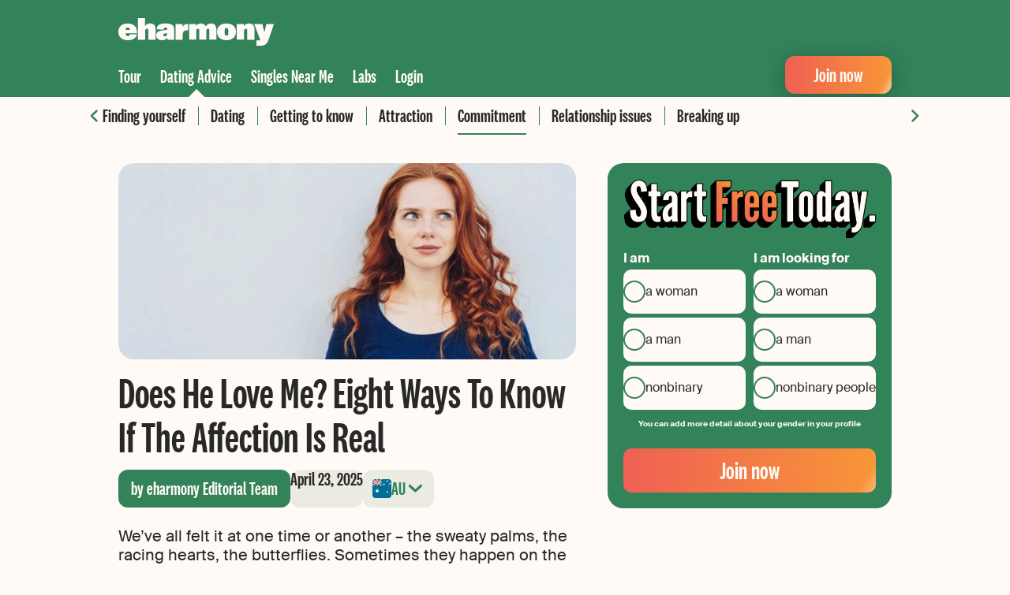

--- FILE ---
content_type: text/html; charset=UTF-8
request_url: https://www.eharmony.com.au/dating-advice/commitment/does-he-love-me/
body_size: 28186
content:
<!DOCTYPE html>
<html lang="en-AU">
<head>
	<meta charset="UTF-8" />
	<link rel='preload' href='https://www.eharmony.com.au/wp-content/themes/eharmony-theme/assets/dist/fonts/national-2-compressed-medium.woff2' as='font' type='font/woff2' crossorigin='crossorigin' />
<link rel='preload' href='https://www.eharmony.com.au/wp-content/themes/eharmony-theme/assets/dist/fonts/SuisseIntl-Regular-WebS.woff2' as='font' type='font/woff2' crossorigin='crossorigin' />
<link rel='preload' href='https://www.eharmony.com.au/wp-content/themes/eharmony-theme/assets/dist/css/theme.css?ver=2.3.2' as='style' />

	<meta name="viewport" content="width=device-width, initial-scale=1.0">
	<style id='wp-img-auto-sizes-contain-inline-css'>
img:is([sizes=auto i],[sizes^="auto," i]){contain-intrinsic-size:3000px 1500px}
/*# sourceURL=wp-img-auto-sizes-contain-inline-css */
</style>
<style id='global-styles-inline-css'>
:root{--wp--preset--aspect-ratio--square: 1;--wp--preset--aspect-ratio--4-3: 4/3;--wp--preset--aspect-ratio--3-4: 3/4;--wp--preset--aspect-ratio--3-2: 3/2;--wp--preset--aspect-ratio--2-3: 2/3;--wp--preset--aspect-ratio--16-9: 16/9;--wp--preset--aspect-ratio--9-16: 9/16;--wp--preset--color--black: #000000;--wp--preset--color--cyan-bluish-gray: #abb8c3;--wp--preset--color--white: #ffffff;--wp--preset--color--pale-pink: #f78da7;--wp--preset--color--vivid-red: #cf2e2e;--wp--preset--color--luminous-vivid-orange: #ff6900;--wp--preset--color--luminous-vivid-amber: #fcb900;--wp--preset--color--light-green-cyan: #7bdcb5;--wp--preset--color--vivid-green-cyan: #00d084;--wp--preset--color--pale-cyan-blue: #8ed1fc;--wp--preset--color--vivid-cyan-blue: #0693e3;--wp--preset--color--vivid-purple: #9b51e0;--wp--preset--color--primary-100: #32825A;--wp--preset--color--primary-200: #FFFAF5;--wp--preset--color--secondary-100: #006E96;--wp--preset--color--secondary-200: #A91E1E;--wp--preset--color--secondary-300: #77390B;--wp--preset--color--secondary-400: #527052;--wp--preset--color--decoration-100: #C3CC98;--wp--preset--color--decoration-200: #FFC737;--wp--preset--color--decoration-300: #E84034;--wp--preset--color--decoration-400: #F89637;--wp--preset--color--decoration-500: #EF6054;--wp--preset--color--accent-100: #282828;--wp--preset--color--accent-200: #A0A096;--wp--preset--color--accent-300: #EBEBE1;--wp--preset--gradient--vivid-cyan-blue-to-vivid-purple: linear-gradient(135deg,rgb(6,147,227) 0%,rgb(155,81,224) 100%);--wp--preset--gradient--light-green-cyan-to-vivid-green-cyan: linear-gradient(135deg,rgb(122,220,180) 0%,rgb(0,208,130) 100%);--wp--preset--gradient--luminous-vivid-amber-to-luminous-vivid-orange: linear-gradient(135deg,rgb(252,185,0) 0%,rgb(255,105,0) 100%);--wp--preset--gradient--luminous-vivid-orange-to-vivid-red: linear-gradient(135deg,rgb(255,105,0) 0%,rgb(207,46,46) 100%);--wp--preset--gradient--very-light-gray-to-cyan-bluish-gray: linear-gradient(135deg,rgb(238,238,238) 0%,rgb(169,184,195) 100%);--wp--preset--gradient--cool-to-warm-spectrum: linear-gradient(135deg,rgb(74,234,220) 0%,rgb(151,120,209) 20%,rgb(207,42,186) 40%,rgb(238,44,130) 60%,rgb(251,105,98) 80%,rgb(254,248,76) 100%);--wp--preset--gradient--blush-light-purple: linear-gradient(135deg,rgb(255,206,236) 0%,rgb(152,150,240) 100%);--wp--preset--gradient--blush-bordeaux: linear-gradient(135deg,rgb(254,205,165) 0%,rgb(254,45,45) 50%,rgb(107,0,62) 100%);--wp--preset--gradient--luminous-dusk: linear-gradient(135deg,rgb(255,203,112) 0%,rgb(199,81,192) 50%,rgb(65,88,208) 100%);--wp--preset--gradient--pale-ocean: linear-gradient(135deg,rgb(255,245,203) 0%,rgb(182,227,212) 50%,rgb(51,167,181) 100%);--wp--preset--gradient--electric-grass: linear-gradient(135deg,rgb(202,248,128) 0%,rgb(113,206,126) 100%);--wp--preset--gradient--midnight: linear-gradient(135deg,rgb(2,3,129) 0%,rgb(40,116,252) 100%);--wp--preset--gradient--premium: linear-gradient(90deg, #EF6054 0%, #F89637 100%);--wp--preset--gradient--match-unlock: linear-gradient(90deg, #006E96 0%, #0EADB2 96.35%);--wp--preset--font-size--small: 13px;--wp--preset--font-size--medium: 20px;--wp--preset--font-size--large: 36px;--wp--preset--font-size--x-large: 42px;--wp--preset--font-size--font-050: 12px;--wp--preset--font-size--font-075: 14px;--wp--preset--font-size--font-100: 18px;--wp--preset--font-size--font-150: 20px;--wp--preset--font-size--font-200: 24px;--wp--preset--font-size--font-300: 28px;--wp--preset--font-size--font-400: 32px;--wp--preset--font-size--font-450: 40px;--wp--preset--font-size--font-500: 44px;--wp--preset--font-size--font-600: 54px;--wp--preset--font-size--font-700: 64px;--wp--preset--spacing--20: 20px;--wp--preset--spacing--30: 30px;--wp--preset--spacing--40: 40px;--wp--preset--spacing--50: 1.5rem;--wp--preset--spacing--60: 2.25rem;--wp--preset--spacing--70: 3.38rem;--wp--preset--spacing--80: 5.06rem;--wp--preset--spacing--10: 10px;--wp--preset--spacing--12: 12px;--wp--preset--spacing--16: 16px;--wp--preset--spacing--36: 36px;--wp--preset--shadow--natural: 6px 6px 9px rgba(0, 0, 0, 0.2);--wp--preset--shadow--deep: 12px 12px 50px rgba(0, 0, 0, 0.4);--wp--preset--shadow--sharp: 6px 6px 0px rgba(0, 0, 0, 0.2);--wp--preset--shadow--outlined: 6px 6px 0px -3px rgb(255, 255, 255), 6px 6px rgb(0, 0, 0);--wp--preset--shadow--crisp: 6px 6px 0px rgb(0, 0, 0);}:root { --wp--style--global--content-size: 1120px;--wp--style--global--wide-size: 100%; }:where(body) { margin: 0; }.wp-site-blocks > .alignleft { float: left; margin-right: 2em; }.wp-site-blocks > .alignright { float: right; margin-left: 2em; }.wp-site-blocks > .aligncenter { justify-content: center; margin-left: auto; margin-right: auto; }:where(.wp-site-blocks) > * { margin-block-start: 10px; margin-block-end: 0; }:where(.wp-site-blocks) > :first-child { margin-block-start: 0; }:where(.wp-site-blocks) > :last-child { margin-block-end: 0; }:root { --wp--style--block-gap: 10px; }body{padding-top: 0px;padding-right: 0px;padding-bottom: 0px;padding-left: 0px;}a:where(:not(.wp-element-button)){text-decoration: underline;}:root :where(.wp-element-button, .wp-block-button__link){background-color: #32373c;border-width: 0;color: #fff;font-family: inherit;font-size: inherit;font-style: inherit;font-weight: inherit;letter-spacing: inherit;line-height: inherit;padding-top: calc(0.667em + 2px);padding-right: calc(1.333em + 2px);padding-bottom: calc(0.667em + 2px);padding-left: calc(1.333em + 2px);text-decoration: none;text-transform: inherit;}.has-black-color{color: var(--wp--preset--color--black) !important;}.has-cyan-bluish-gray-color{color: var(--wp--preset--color--cyan-bluish-gray) !important;}.has-white-color{color: var(--wp--preset--color--white) !important;}.has-pale-pink-color{color: var(--wp--preset--color--pale-pink) !important;}.has-vivid-red-color{color: var(--wp--preset--color--vivid-red) !important;}.has-luminous-vivid-orange-color{color: var(--wp--preset--color--luminous-vivid-orange) !important;}.has-luminous-vivid-amber-color{color: var(--wp--preset--color--luminous-vivid-amber) !important;}.has-light-green-cyan-color{color: var(--wp--preset--color--light-green-cyan) !important;}.has-vivid-green-cyan-color{color: var(--wp--preset--color--vivid-green-cyan) !important;}.has-pale-cyan-blue-color{color: var(--wp--preset--color--pale-cyan-blue) !important;}.has-vivid-cyan-blue-color{color: var(--wp--preset--color--vivid-cyan-blue) !important;}.has-vivid-purple-color{color: var(--wp--preset--color--vivid-purple) !important;}.has-primary-100-color{color: var(--wp--preset--color--primary-100) !important;}.has-primary-200-color{color: var(--wp--preset--color--primary-200) !important;}.has-secondary-100-color{color: var(--wp--preset--color--secondary-100) !important;}.has-secondary-200-color{color: var(--wp--preset--color--secondary-200) !important;}.has-secondary-300-color{color: var(--wp--preset--color--secondary-300) !important;}.has-secondary-400-color{color: var(--wp--preset--color--secondary-400) !important;}.has-decoration-100-color{color: var(--wp--preset--color--decoration-100) !important;}.has-decoration-200-color{color: var(--wp--preset--color--decoration-200) !important;}.has-decoration-300-color{color: var(--wp--preset--color--decoration-300) !important;}.has-decoration-400-color{color: var(--wp--preset--color--decoration-400) !important;}.has-decoration-500-color{color: var(--wp--preset--color--decoration-500) !important;}.has-accent-100-color{color: var(--wp--preset--color--accent-100) !important;}.has-accent-200-color{color: var(--wp--preset--color--accent-200) !important;}.has-accent-300-color{color: var(--wp--preset--color--accent-300) !important;}.has-black-background-color{background-color: var(--wp--preset--color--black) !important;}.has-cyan-bluish-gray-background-color{background-color: var(--wp--preset--color--cyan-bluish-gray) !important;}.has-white-background-color{background-color: var(--wp--preset--color--white) !important;}.has-pale-pink-background-color{background-color: var(--wp--preset--color--pale-pink) !important;}.has-vivid-red-background-color{background-color: var(--wp--preset--color--vivid-red) !important;}.has-luminous-vivid-orange-background-color{background-color: var(--wp--preset--color--luminous-vivid-orange) !important;}.has-luminous-vivid-amber-background-color{background-color: var(--wp--preset--color--luminous-vivid-amber) !important;}.has-light-green-cyan-background-color{background-color: var(--wp--preset--color--light-green-cyan) !important;}.has-vivid-green-cyan-background-color{background-color: var(--wp--preset--color--vivid-green-cyan) !important;}.has-pale-cyan-blue-background-color{background-color: var(--wp--preset--color--pale-cyan-blue) !important;}.has-vivid-cyan-blue-background-color{background-color: var(--wp--preset--color--vivid-cyan-blue) !important;}.has-vivid-purple-background-color{background-color: var(--wp--preset--color--vivid-purple) !important;}.has-primary-100-background-color{background-color: var(--wp--preset--color--primary-100) !important;}.has-primary-200-background-color{background-color: var(--wp--preset--color--primary-200) !important;}.has-secondary-100-background-color{background-color: var(--wp--preset--color--secondary-100) !important;}.has-secondary-200-background-color{background-color: var(--wp--preset--color--secondary-200) !important;}.has-secondary-300-background-color{background-color: var(--wp--preset--color--secondary-300) !important;}.has-secondary-400-background-color{background-color: var(--wp--preset--color--secondary-400) !important;}.has-decoration-100-background-color{background-color: var(--wp--preset--color--decoration-100) !important;}.has-decoration-200-background-color{background-color: var(--wp--preset--color--decoration-200) !important;}.has-decoration-300-background-color{background-color: var(--wp--preset--color--decoration-300) !important;}.has-decoration-400-background-color{background-color: var(--wp--preset--color--decoration-400) !important;}.has-decoration-500-background-color{background-color: var(--wp--preset--color--decoration-500) !important;}.has-accent-100-background-color{background-color: var(--wp--preset--color--accent-100) !important;}.has-accent-200-background-color{background-color: var(--wp--preset--color--accent-200) !important;}.has-accent-300-background-color{background-color: var(--wp--preset--color--accent-300) !important;}.has-black-border-color{border-color: var(--wp--preset--color--black) !important;}.has-cyan-bluish-gray-border-color{border-color: var(--wp--preset--color--cyan-bluish-gray) !important;}.has-white-border-color{border-color: var(--wp--preset--color--white) !important;}.has-pale-pink-border-color{border-color: var(--wp--preset--color--pale-pink) !important;}.has-vivid-red-border-color{border-color: var(--wp--preset--color--vivid-red) !important;}.has-luminous-vivid-orange-border-color{border-color: var(--wp--preset--color--luminous-vivid-orange) !important;}.has-luminous-vivid-amber-border-color{border-color: var(--wp--preset--color--luminous-vivid-amber) !important;}.has-light-green-cyan-border-color{border-color: var(--wp--preset--color--light-green-cyan) !important;}.has-vivid-green-cyan-border-color{border-color: var(--wp--preset--color--vivid-green-cyan) !important;}.has-pale-cyan-blue-border-color{border-color: var(--wp--preset--color--pale-cyan-blue) !important;}.has-vivid-cyan-blue-border-color{border-color: var(--wp--preset--color--vivid-cyan-blue) !important;}.has-vivid-purple-border-color{border-color: var(--wp--preset--color--vivid-purple) !important;}.has-primary-100-border-color{border-color: var(--wp--preset--color--primary-100) !important;}.has-primary-200-border-color{border-color: var(--wp--preset--color--primary-200) !important;}.has-secondary-100-border-color{border-color: var(--wp--preset--color--secondary-100) !important;}.has-secondary-200-border-color{border-color: var(--wp--preset--color--secondary-200) !important;}.has-secondary-300-border-color{border-color: var(--wp--preset--color--secondary-300) !important;}.has-secondary-400-border-color{border-color: var(--wp--preset--color--secondary-400) !important;}.has-decoration-100-border-color{border-color: var(--wp--preset--color--decoration-100) !important;}.has-decoration-200-border-color{border-color: var(--wp--preset--color--decoration-200) !important;}.has-decoration-300-border-color{border-color: var(--wp--preset--color--decoration-300) !important;}.has-decoration-400-border-color{border-color: var(--wp--preset--color--decoration-400) !important;}.has-decoration-500-border-color{border-color: var(--wp--preset--color--decoration-500) !important;}.has-accent-100-border-color{border-color: var(--wp--preset--color--accent-100) !important;}.has-accent-200-border-color{border-color: var(--wp--preset--color--accent-200) !important;}.has-accent-300-border-color{border-color: var(--wp--preset--color--accent-300) !important;}.has-vivid-cyan-blue-to-vivid-purple-gradient-background{background: var(--wp--preset--gradient--vivid-cyan-blue-to-vivid-purple) !important;}.has-light-green-cyan-to-vivid-green-cyan-gradient-background{background: var(--wp--preset--gradient--light-green-cyan-to-vivid-green-cyan) !important;}.has-luminous-vivid-amber-to-luminous-vivid-orange-gradient-background{background: var(--wp--preset--gradient--luminous-vivid-amber-to-luminous-vivid-orange) !important;}.has-luminous-vivid-orange-to-vivid-red-gradient-background{background: var(--wp--preset--gradient--luminous-vivid-orange-to-vivid-red) !important;}.has-very-light-gray-to-cyan-bluish-gray-gradient-background{background: var(--wp--preset--gradient--very-light-gray-to-cyan-bluish-gray) !important;}.has-cool-to-warm-spectrum-gradient-background{background: var(--wp--preset--gradient--cool-to-warm-spectrum) !important;}.has-blush-light-purple-gradient-background{background: var(--wp--preset--gradient--blush-light-purple) !important;}.has-blush-bordeaux-gradient-background{background: var(--wp--preset--gradient--blush-bordeaux) !important;}.has-luminous-dusk-gradient-background{background: var(--wp--preset--gradient--luminous-dusk) !important;}.has-pale-ocean-gradient-background{background: var(--wp--preset--gradient--pale-ocean) !important;}.has-electric-grass-gradient-background{background: var(--wp--preset--gradient--electric-grass) !important;}.has-midnight-gradient-background{background: var(--wp--preset--gradient--midnight) !important;}.has-premium-gradient-background{background: var(--wp--preset--gradient--premium) !important;}.has-match-unlock-gradient-background{background: var(--wp--preset--gradient--match-unlock) !important;}.has-small-font-size{font-size: var(--wp--preset--font-size--small) !important;}.has-medium-font-size{font-size: var(--wp--preset--font-size--medium) !important;}.has-large-font-size{font-size: var(--wp--preset--font-size--large) !important;}.has-x-large-font-size{font-size: var(--wp--preset--font-size--x-large) !important;}.has-font-050-font-size{font-size: var(--wp--preset--font-size--font-050) !important;}.has-font-075-font-size{font-size: var(--wp--preset--font-size--font-075) !important;}.has-font-100-font-size{font-size: var(--wp--preset--font-size--font-100) !important;}.has-font-150-font-size{font-size: var(--wp--preset--font-size--font-150) !important;}.has-font-200-font-size{font-size: var(--wp--preset--font-size--font-200) !important;}.has-font-300-font-size{font-size: var(--wp--preset--font-size--font-300) !important;}.has-font-400-font-size{font-size: var(--wp--preset--font-size--font-400) !important;}.has-font-450-font-size{font-size: var(--wp--preset--font-size--font-450) !important;}.has-font-500-font-size{font-size: var(--wp--preset--font-size--font-500) !important;}.has-font-600-font-size{font-size: var(--wp--preset--font-size--font-600) !important;}.has-font-700-font-size{font-size: var(--wp--preset--font-size--font-700) !important;}
:root :where(.wp-block-pullquote){font-size: 1.5em;line-height: 1.6;}
/*# sourceURL=global-styles-inline-css */
</style>
<link rel='stylesheet' id='theme-css' href='https://www.eharmony.com.au/wp-content/themes/eharmony-theme/assets/dist/css/theme.css?ver=2.3.2' media='all' />
<link rel='stylesheet' id='psg-registration-form-css' href='/wp-content/plugins/psg-registration-form/assets/dist/css/registration-form-eharmony.css?ver=2.19.9' media='all' />
<script src="https://www.eharmony.com.au/common/dynamicconf" id="dynamicconf-js" nonce="63bca611953ee8ed2b5f2a916eb64a8e"></script>
<script src="https://www.eharmony.com.au/wp-content/themes/eharmony-theme/assets/dist/js/theme.js?ver=2.3.2" id="theme-js" defer data-wp-strategy="defer" nonce="63bca611953ee8ed2b5f2a916eb64a8e"></script>
		<link rel="shortcut icon" href="/favicon.ico">
		<link rel="shortcut icon" href="/favicon.svg" type="image/svg+xml">
		<meta name="application-name" content="eharmony">
		<meta name="theme-color" content="#32825a">
		<link rel="alternate" hreflang="en-US" href="https://www.eharmony.com/dating-advice/commitment/does-he-love-me/"><link rel="alternate" hreflang="en-CA" href="https://www.eharmony.ca/dating-advice/commitment/does-he-love-me/"><link rel="alternate" hreflang="en-GB" href="https://www.eharmony.co.uk/dating-advice/commitment/does-he-love-me/"><link rel="alternate" hreflang="en-AU" href="https://www.eharmony.com.au/dating-advice/commitment/does-he-love-me/">

<title>Does He Love Me: How to Know if His Feelings for You Are Real</title>
<meta name="description" content="Does he love me: we look at what love is plus eight signs that he really loves you.">
<link rel="canonical" href="https://www.eharmony.com.au/dating-advice/commitment/does-he-love-me/" />
<meta name="robots" content="index,follow">

<meta property="og:type" content="article" />
<meta property="og:title" content="Does He Love Me: How to Know if His Feelings for You Are Real" />
<meta property="og:site_name" content="eharmony" />
<meta property="og:description" content="Does he love me: we look at what love is plus eight signs that he really loves you." />
<meta property="og:url" content="https://www.eharmony.com.au/dating-advice/commitment/does-he-love-me/" />
<meta property="og:image" content="https://www.eharmony.com.au/wp-content/uploads/sites/4/2025/04/does-he-love-me-1024x438.jpg" />
<script type="application/ld+json" nonce="63bca611953ee8ed2b5f2a916eb64a8e">
{"@context":"https://schema.org","@graph":[{"@type":"FAQPage","mainEntity":[{"@type":"Question","name":"Does he love me, or does he love the fact that I love him?I’ve been with my boyfriend for about 10 months, and things are usually great. Recently, though, I’ve started wondering if he truly loves me or if he’s just in love with the fact that I’m always there for him. From time to time he also said things like how much he appreciates my support and the love I show him. It felt nice, but I started thinking—it’s more about what I do for him than who I am.I’m putting in a lot of effort, but sometimes it feels like he’s more into the idea of being loved than actually loving me back. How can I tell if he really loves me? Am I overthinking this, or is something off?","acceptedAnswer":{"@type":"Answer","text":"This is an interesting question. Another way to look at it is: do they love you, or do they love the way you make them feel? While it’s great that you can make someone feel so loved and they want to keep you around because you make them feel great, what you really want is for someone to love you for who you are, not just how you make them feel. Because if it’s the feeling that they love, then you are easily replaceable as soon as someone else makes them feel that way too.\n\nA few signs he loves you for you is that he puts thought and effort into life’s in-betweens. In other words, he considers your feelings and needs and even subconsciously does the little things that make you feel cared for and seen. He gets out of his “love” and comfort zone to do things for you that you love to do. He wants to make you smile by remembering your favorite food, flower, or snack. He wants to do activities that will make you feel happy, even if they aren’t his favorite things to do, and he goes out of his way and puts in effort to do things that he knows will make you smile. \n\nThe question is: is the relationship equally about you or is his happiness only thanks to life with you being about him?"}}]},{"@type":"Article","mainEntityOfPage":{"@type":"WebPage","breadcrumb":{"@type":"BreadcrumbList","@id":"https://www.eharmony.com.au/dating-advice/commitment/does-he-love-me/#breadcrumb"},"@id":"https://www.eharmony.com.au/dating-advice/commitment/does-he-love-me/#webpage"},"headline":"Does He Love Me? Eight Ways To Know If The Affection Is Real","datePublished":"2025-04-23T10:20:01+00:00","dateModified":"2024-08-02T07:35:45+00:00","image":"https://www.eharmony.com.au/wp-content/uploads/sites/4/2025/04/does-he-love-me-1024x438.jpg","author":{"@type":"Person","name":"eharmony Editorial Team","familyName":"Editorial Team","givenName":"eharmony","url":"https://www.eharmony.com.au/about/our-authors/editorialteam/","sameAs":[],"hasCredential":{"@type":"EducationalOccupationalCredential"},"@id":"https://www.eharmony.com.au/about/our-authors/editorialteam/#person"},"publisher":{"@type":"OnlineBusiness","name":"eharmony","brand":"eharmony","url":"https://www.eharmony.com.au","logo":{"@type":"ImageObject","url":"https://www.eharmony.com.au/wp-content/plugins/parship-seo/assets/img/rich_snippet_logo_eharmony.svg"},"sameAs":[],"@id":"https://www.eharmony.com.au/dating-advice/commitment/does-he-love-me/#organization"}},{"@type":"Quotation","text":"Signs that a guy is into you can include consistent communication, whether through texts, calls, or in-person conversations. He may also make an effort to spend time with you, showing genuine interest in your life and activities.","author":{"@type":"Person","name":"Dr Lalitaa Suglani","familyName":"Suglani","givenName":"Dr Lalitaa","url":"https://www.eharmony.com.au/about/our-experts/lalitaa-suglani/","sameAs":["https://drlalitaa.com/","https://www.facebook.com/DrLalitaa/","https://uk.linkedin.com/in/dr-lalitaa-suglani","https://www.instagram.com/dr.lalitaa/","https://www.youtube.com/channel/UCuWuiIsl_Sz4vJZXTGW7fZg"],"jobTitle":"Psychologist","description":"Award-winning psychologist, eharmony relationship expert, international speaker and author.","hasCredential":{"@type":"EducationalOccupationalCredential","name":"Doctorate in Counselling Psychology"},"alumniOf":{"@type":"EducationalOrganization","name":"University of Wolverhampton","sameAs":"https://www.wlv.ac.uk/","award":"Best Psychologist, Global Business Awards , Most Life-Changing Psychologist, Global Health & Pharma Mental Health awards"},"@id":"https://www.eharmony.com.au/about/our-experts/lalitaa-suglani/#person"}},{"@type":"BreadcrumbList","itemListElement":[{"@type":"ListItem","position":1,"item":{"@type":"WebPage","name":"eharmony","url":"https://www.eharmony.com.au","@id":"https://www.eharmony.com.au"}},{"@type":"ListItem","position":2,"item":{"@type":"WebPage","name":"Dating Advice","url":"https://www.eharmony.com.au/dating-advice/","@id":"https://www.eharmony.com.au/dating-advice/"}},{"@type":"ListItem","position":3,"item":{"@type":"WebPage","name":"Commitment","url":"https://www.eharmony.com.au/dating-advice/commitment/","@id":"https://www.eharmony.com.au/dating-advice/commitment/"}},{"@type":"ListItem","position":4,"item":{"@type":"WebPage","name":"Does He Love Me? Eight Ways To Know If The Affection Is Real","url":"https://www.eharmony.com.au/dating-advice/commitment/does-he-love-me/","@id":"https://www.eharmony.com.au/dating-advice/commitment/does-he-love-me/"}}],"@id":"https://www.eharmony.com.au/dating-advice/commitment/does-he-love-me/#breadcrumb"}]}
</script>


		<style id="wp-custom-css">
			.masthead__inner {
	overflow: hidden;
}

.page-template-fullwidth-no-page-header .outro, .page-template-no-page-header .outro {
    max-width: 1020px;
    margin: 0 auto;
    padding: 0 20px;
}		</style>
		</head>

<body id="top" class="wp-singular advisers-template-default single single-advisers postid-30415 wp-embed-responsive wp-theme-eharmony-theme document-has-breadcrumbs navigation-has-sub-menu content-has-sidebar">


<div class="sticky-navigation has-sub-navi">

	<div class="main-grid">
		<div class="inner">
			<a href="/" aria-label="Home">
				<svg width="197" height="35" viewBox="0 0 197 35" class="logo desktop">
					<use xlink:href="#logo" />
				</svg>
			</a>
		</div>
		<div class="inner">

			<nav class="main">
				<button
					id="burger"
					class="icon-menu open toggle-navigation without-style"
					aria-label="Open menu"
					data-bi-id="mobile-navigation-toggle"
				>
					<svg width="24" height="24" viewBox="0 0 24 24" stroke="#fff" stroke-width="2.3">
						<path d="M1 6.2 23 6.2M1 12 23 12M1 17.8 23 17.8" />
					</svg>
				</button>

				<div class="overlay toggle-navigation"></div>

				<nav class="mobile" inert>
					<div class="menu-header inner">
						<a href="/" aria-label="Home">
							<svg width="130" height="24" viewBox="0 0 197 35" class="logo mobile">
								<use xlink:href="#logo" />
							</svg>
						</a>
						<button
							class="icon-menu close toggle-navigation without-style"
							aria-label="Close menu"
							data-bi-id="mobile-navigation-toggle"
						>
							<svg width="24" height="24" viewBox="0 0 24 24" stroke-width="2.3" stroke-linecap="round" stroke="#fff">
								<path d="m4 4 16 16M20 4 4 20" />
							</svg>
						</button>
					</div>
					<ul id="menu-mobile-navigation" class="menu  mobile"><li id="menu-item-1697" class="icon icon--keys menu-item menu-item-type-custom menu-item-object-custom"><a href="/login/" class="icon icon--keys menu-item menu-item-type-custom menu-item-object-custom">Login</a></li>
<li id="menu-item-1698" class="icon icon--compass menu-item menu-item-type-post_type menu-item-object-page"><a href="https://www.eharmony.com.au/tour/" class="icon icon--compass menu-item menu-item-type-post_type menu-item-object-page">Tour</a></li>
<li id="menu-item-1699" class="icon icon--bulb menu-item menu-item-type-post_type menu-item-object-page current-menu-ancestor current-menu-parent"><a href="https://www.eharmony.com.au/dating-advice/" class="icon icon--bulb menu-item menu-item-type-post_type menu-item-object-page current-menu-ancestor current-menu-parent">Dating Advice</a></li>
<li id="menu-item-29111" class="icon icon--pin menu-item menu-item-type-post_type menu-item-object-page"><a href="https://www.eharmony.com.au/local-singles-near/" class="icon icon--pin menu-item menu-item-type-post_type menu-item-object-page">Singles Near Me</a></li>
<li id="menu-item-29430" class="icon icon--halfling-list-alt menu-item menu-item-type-post_type menu-item-object-page"><a href="https://www.eharmony.com.au/labs/" class="icon icon--halfling-list-alt menu-item menu-item-type-post_type menu-item-object-page">Labs</a></li>
<li id="menu-item-1700" class="icon icon--love-couple menu-item menu-item-type-custom menu-item-object-custom"><a href="/success/stories/" class="icon icon--love-couple menu-item menu-item-type-custom menu-item-object-custom">Success Stories</a></li>
</ul>					<hr class="wp-block-separator">
					<a href="/profile/registration"
						class="wp-block-button is-style-knightrider">
						<span class="wp-block-button__link">
							Join now						</span>
					</a>
				</nav>

				<ul id="menu-header-navigation" class="menu main"><li id="menu-item-29097" class="tour menu-item menu-item-type-post_type menu-item-object-page menu-item-has-children menu-item-29097"><a href="https://www.eharmony.com.au/tour/">Tour</a></li>
<li id="menu-item-29098" class="adviser menu-item menu-item-type-custom menu-item-object-custom menu-item-has-children current-menu-ancestor current-menu-parent has-subnavigation menu-item-29098"><a href="https://www.eharmony.com.au/dating-advice/">Dating Advice</a><div class="sub-menu-wrapper"><div class="inner scroll-slider">
<ul class="sub-menu scroll-slider-wrapper">
	<li id="menu-item-29108" class="menu-item menu-item-type-taxonomy menu-item-object-adviser_category menu-item-29108"><a href="https://www.eharmony.com.au/dating-advice/finding-yourself/">Finding yourself</a></li>
	<li id="menu-item-29104" class="menu-item menu-item-type-taxonomy menu-item-object-adviser_category menu-item-29104"><a href="https://www.eharmony.com.au/dating-advice/dating/">Dating</a></li>
	<li id="menu-item-29105" class="menu-item menu-item-type-taxonomy menu-item-object-adviser_category menu-item-29105"><a href="https://www.eharmony.com.au/dating-advice/getting-to-know/">Getting to know</a></li>
	<li id="menu-item-29107" class="menu-item menu-item-type-taxonomy menu-item-object-adviser_category menu-item-29107"><a href="https://www.eharmony.com.au/dating-advice/attraction/">Attraction</a></li>
	<li id="menu-item-29106" class="menu-item menu-item-type-taxonomy menu-item-object-adviser_category current-menu-ancestor current-menu-parent menu-item-29106"><a href="https://www.eharmony.com.au/dating-advice/commitment/">Commitment</a></li>
	<li id="menu-item-29110" class="menu-item menu-item-type-taxonomy menu-item-object-adviser_category menu-item-29110"><a href="https://www.eharmony.com.au/dating-advice/relationship-issues/">Relationship issues</a></li>
	<li id="menu-item-29109" class="menu-item menu-item-type-taxonomy menu-item-object-adviser_category menu-item-29109"><a href="https://www.eharmony.com.au/dating-advice/break-up/">Breaking up</a></li>
</ul>
<button class="button-prev" title="Previous"></button><button class="button-next" title="Next"></button></div></div></li>
<li id="menu-item-29099" class="menu-item menu-item-type-post_type menu-item-object-page menu-item-29099"><a href="https://www.eharmony.com.au/local-singles-near/">Singles Near Me</a></li>
<li id="menu-item-29427" class="studien menu-item menu-item-type-post_type menu-item-object-page menu-item-has-children menu-item-29427"><a href="https://www.eharmony.com.au/labs/">Labs</a></li>
<li id="menu-item-29101" class="menu-item menu-item-type-custom menu-item-object-custom menu-item-29101"><a href="https://www.eharmony.com.au/login/">Login</a></li>
</ul>			</nav>

			<div class="wp-block-button is-style-knightrider is-small desktop">
				<a class="wp-block-button__link" href="/profile/registration">
					Join now				</a>
			</div>

		</div>
	</div>

</div>


<article class="article main-grid post-30415 advisers type-advisers status-publish has-post-thumbnail hentry adviser_category-commitment dating_hub_tag-insecurity dating_hub_tag-mixed-signals dating_hub_tag-nonverbal-communication dating_hub_tag-signs-of-interest dating_hub_tag-understanding-men" data-bi-id="content">

	
	<div class="site-content-with-sidebar">

		
		<div class="content">
							<div class="featured-image">
					<img width="980" height="420" src="https://www.eharmony.com.au/wp-content/uploads/sites/4/2025/04/does-he-love-me-980x420.jpg" class="attachment-slider-large size-slider-large wp-post-image" alt="Woman looks thoughtful as symobl for does he love me" loading="eager" fetchpriority="high" decoding="async" srcset="/wp-content/uploads/sites/4/2025/04/does-he-love-me-980x420.jpg 980w, /wp-content/uploads/sites/4/2025/04/does-he-love-me-300x128.jpg 300w, /wp-content/uploads/sites/4/2025/04/does-he-love-me-1024x438.jpg 1024w, /wp-content/uploads/sites/4/2025/04/does-he-love-me-768x329.jpg 768w, /wp-content/uploads/sites/4/2025/04/does-he-love-me-518x222.jpg 518w, /wp-content/uploads/sites/4/2025/04/does-he-love-me-385x165.jpg 385w, /wp-content/uploads/sites/4/2025/04/does-he-love-me.jpg 1222w" sizes="(max-width: 980px) 100vw, 980px" />				</div>
			
			
<div id="regform-container"
	class="wp-block-group is-style-default has-primary-100-background-color has-background mobile-only">
	<div class="wp-block-group__inner-container">
		
<form
	class="psg-reg-form non-binary hetero no-preselect has-primary-100-background-color default wp-block-psg-registration has-background has-primary-100-background-color"	novalidate
	method="post"
	action="/profile/registration"
	autocomplete="off"
	data-bi-id="psg-regform"
	data-bi-enabled="true"
	data-cf-turnstile="true"
>

	
<input type="hidden" name="userIntent" value="">

<input type="hidden" name="terms" value="on">
<div class="form-headline"><img width="320" height="75" src="https://www.eharmony.com.au/wp-content/themes/eharmony-theme/assets/dist/images/start_free_today.png" alt="start free today" /></div>


<div class="gender-select"
	data-bi-id="gender-select" >

	<input type="hidden" name="essex" value="">
	<input type="hidden" name="searchGenders" value="">

	<div class="gender-error form-error" aria-live="polite" role="alert"
		data-error-text="Please specify your gender."></div>

	<div class="form-grid">
		<fieldset aria-required="true" role="radiogroup">
			<legend class="radio-group-label">
				I am			</legend>
			<div class="form-grid">
				<span class="form-input radio">
					<input
						id="mysexW-1"
						name="mysex"
						type="radio"
						value="1"
						data-gender="FEMALE"
						aria-label="I am a woman"
											>
					<label for="mysexW-1" class="female">
						a woman					</label>
				</span>
				<span class="form-input radio">
					<input
						id="mysexM-2"
						name="mysex"
						type="radio"
						value="0"
						data-gender="MALE"
						aria-label="I am a man"
											>
					<label for="mysexM-2" class="male">
						a man					</label>
				</span>

									<span class="form-input radio">
						<input
							id="mysexNB-3"
							name="mysex"
							type="radio"
							value="4"
							data-gender="DIVERSE"
							aria-label="I am nonbinary"
						>
						<label for="mysexNB-3" class="non-binary">
							nonbinary						</label>
					</span>
							</div>

		</fieldset>

		<fieldset>
			<legend class="radio-group-label">
				I am looking for			</legend>
			<div class="form-grid">
				<span class="form-input radio">
					<input
						id="essexW-4"
						name="essexW"
						data-bi-id="essexW"
						type="checkbox"
						value="1"
						data-gender="FEMALE"
						class="essex-input"
						aria-required="true"
						aria-label="I am looking for a woman"
											>
					<label for="essexW-4" class="female">
						a woman					</label>
				</span>

				<span class="form-input radio">
					<input
						id="essexM-5"
						name="essexM"
						data-bi-id="essexM"
						type="checkbox"
						value="0"
						data-gender="MALE"
						class="essex-input"
						aria-required="true"
						aria-label="I am looking for a man"
											>
					<label for="essexM-5" class="male">
						a man					</label>
				</span>

									<span class="form-input radio">
						<input
							id="essexNB-6"
							name="essexNb"
							data-bi-id="essexNb"
							type="checkbox"
							value="4"
							data-gender="DIVERSE"
							class="essex-input"
							aria-required="true"
							aria-label="I am looking for nonbinary people"
						>
						<label for="essexNB-6" class="non-binary">
							nonbinary people						</label>
					</span>
							</div>
		</fieldset>
	</div>

			<p class="notice-nonbinary">You can add more detail about your gender in your profile</p>
	
</div>


<div class="email-password hidden" inert>

	<div class="form-grid">
		<div class="form-row">
			<div class="email-error form-error" data-bi-id="email-error"
				aria-live="polite"
				role="alert"
				data-error-text="Please supply your email address."></div>
			<div class="form-input email">
				<label for="email-7">
					Your Email				</label>
				<input
					id="email-7"
					class="reg-form-email"
					type="email"
					name="email"
					value=""
					placeholder="Your Email"
					autocomplete="off"
					aria-invalid="false"
					aria-required="true"
					data-bi-id="reg-email-input"
				>
			</div>
		</div>

		<div class="form-row">
			<div
				id="password-restriction-info-9"
				aria-live="polite"
				role="alert"
				class="password-restriction-info form-notice"
			>
				<p>For your security, use the following password format:</p>
				<ul>
					<li class="min-characters">
						At least 8 characters					</li>
					<li class="letters-and-numbers">
						Letters AND numbers/special characters					</li>
					<li class="part-of-email">
						Must not be the same as your email address					</li>
				</ul>
			</div>
			<div class="password-empty-error form-error" data-bi-id="password-empty-error"
				aria-live="polite"
				role="alert"
				data-error-text="Please determine your personal password."></div>
			<div
				class="password-invalid-error form-error"
				data-bi-id="password-invalid-error"
				aria-live="polite"
				role="alert"
				data-error-text="Your password is not compliant with our restrictions."
			></div>
			<div class="form-input password">
				<label for="password-8">
					Create your password				</label>
				<input
					id="password-8"
					class="reg-form-password"
					type="password"
					name="password"
					value=""
					placeholder="Create your password"
					autocomplete="new-password"
					aria-invalid="false"
					aria-required="true"
					data-bi-id="reg-password-input"
				>
			</div>
		</div>
	</div>

</div>
<div class="hidden">
	<p class="terms" inert></p>
</div>
<div class="hidden">
	<div class="turnstile-container form-grid">
		<div class="turnstile-error form-error" role="alert" aria-live="polite"
			data-error-text="Please confirm that you are human."></div>
		<div
			id="turnstile_10"
			class="cf-turnstile"
			inert
			data-action="editorial_registration"
		></div>
	</div>
</div>

<button
	type="submit"
	class="wp-block-button has-custom-width wp-block-button__width-100 is-style-knightrider"
	data-bi-id="reg-submit-button"
>
	<span class="wp-block-button__link">
		Join now	</span>
</button>



</form>
	</div>
</div>

			<h1 class="page-title">
				Does He Love Me? Eight Ways To Know If The Affection Is Real			</h1>

			
<div class="hentry__meta advisers__meta">

	<span class="meta meta__author">
			<a href="https://www.eharmony.com.au/about/our-authors/editorialteam/">by eharmony Editorial Team</a>	</span>

			<span class="meta meta__date">
		April 23, 2025	</span>
	
			<div class="language-container">
					<button
			class="current-language"
			aria-haspopup="listbox"
			aria-expanded="false"
			aria-label="Select language"
			aria-controls="language-list"
			type="button"
		>
			<img loading="lazy" src="https://www.eharmony.com.au/wp-content/themes/eharmony-theme/assets/img/flags/au.svg" alt="" width="24" height="24">
			AU			<svg xmlns="http://www.w3.org/2000/svg" class="icon-down" style="stroke-linecap:round;stroke-linejoin:round;" viewBox="0 0 24 24" width="24"
				height="24">
				<path d="m4 8 8.8 8 8.8-8" style="fill:none;stroke-width:4px" transform="matrix(.8 0 0 .8 2.1 2.1)"/>
			</svg>
		</button>
					<ul class="language-list" role="listbox" id="language-list">
				<li role="option"><a href="https://www.eharmony.com/dating-advice/commitment/does-he-love-me/" hreflang="en-US"><img loading="lazy" src="https://www.eharmony.com.au/wp-content/themes/eharmony-theme/assets/img/flags/us.svg" alt="" width="24" height="24">US</a></li><li role="option"><a href="https://www.eharmony.ca/dating-advice/commitment/does-he-love-me/" hreflang="en-CA"><img loading="lazy" src="https://www.eharmony.com.au/wp-content/themes/eharmony-theme/assets/img/flags/ca.svg" alt="" width="24" height="24">CA</a></li><li role="option"><a href="https://www.eharmony.co.uk/dating-advice/commitment/does-he-love-me/" hreflang="en-GB"><img loading="lazy" src="https://www.eharmony.com.au/wp-content/themes/eharmony-theme/assets/img/flags/uk.svg" alt="" width="24" height="24">UK</a></li>			</ul>
		</div>
		<script nonce="63bca611953ee8ed2b5f2a916eb64a8e">
	document.addEventListener('DOMContentLoaded', function () {
		const languageContainer = document.querySelector('.language-container');
		const currentLanguageButton = languageContainer.querySelector('.current-language');

		currentLanguageButton.addEventListener('click', () => {
			currentLanguageButton.classList.toggle('active')
			const isExpanded = currentLanguageButton.getAttribute('aria-expanded') === 'true';
			currentLanguageButton.setAttribute('aria-expanded', !isExpanded);
		});

		document.addEventListener('click', function (event) {
			if (!languageContainer.contains(event.target)) {
				currentLanguageButton.classList.remove('active');
				currentLanguageButton.setAttribute('aria-expanded', false);
			}
		});
	});
</script>

	</div>

<div class="hentry__content advisers__content hentry__content--is-content advisers__content--is-content" data-bi-id="content">
	
<p>We’ve all felt it at one time or another – the sweaty palms, the racing hearts, the butterflies. Sometimes they happen on the first date, sometimes it takes a little while for the connection to build. At some point in the relationship, though, it’s not hard to wonder, ‘does he love me?’ How to know if a guy loves you can be a little challenging. In this article, we’ll look at what real love is as well as eight different signs that he really loves you.&nbsp;</p>


<div class="table-of-content">
	<p class="headline">Table of Content</p>

	
		<ol class="is-style-anchor-navigation">
					<li>
				<a href="#how-men-show-real-love">How men show real love</a>
			</li>
					<li>
				<a href="#signs-you-know-he-loves-you">8 signs you know he loves you</a>
			</li>
					<li>
				<a href="#quiz-does-he-love-me">
										Does He Love Me Quiz: Find Out What His Feelings Truly Are 				</a>
			</li>
					<li>
				<a href="#Q&#038;A-does-he-love-me">Q&#038;A – Expert backed answers to your questions</a>
			</li>
		
		</ol>
	
</div>



<div  class="wp-block-group has-accent-300-background-color has-background is-layout-constrained wp-block-group-is-layout-constrained" style="border-radius:20px;margin-bottom:var(--wp--preset--spacing--30);padding-top:var(--wp--preset--spacing--20);padding-right:var(--wp--preset--spacing--20);padding-bottom:var(--wp--preset--spacing--20);padding-left:var(--wp--preset--spacing--20)"><div class="wp-block-group__inner-container">
<p class="is-style-heading has-primary-100-color has-text-color has-link-color has-font-400-font-size wp-elements-a33a67e56314ed5faae970d3965ed178" style="margin-top:0;margin-bottom:var(--wp--preset--spacing--10);text-transform:capitalize">Expert Behind This Article </p>



<ul class="psg-expert-list">
			<li>
			<img decoding="async" class="expert-image" loading="lazy" src="/wp-content/uploads/2024/02/cropped-eharmony-expert-dr-lalitaa_-scaled-1-150x150.jpg" width="120" height="120" alt=""/>			<p>
				<a href="https://www.eharmony.com.au/about/our-experts/lalitaa-suglani/">Dr Lalitaa Suglani, eharmony Relationship Expert</a>, is an award-winning psychologist, and author specializing in practical advice on relationships, and attachment for singles and couples.			</p>
		</li>
			<li>
			<img decoding="async" class="expert-image" loading="lazy" src="/wp-content/uploads/2023/12/cropped-relationship-expert-laurel-house-scaled-2-150x150.jpg" width="120" height="120" alt=""/>			<p>
				<a href="https://www.eharmony.com.au/about/our-experts/laurel-house/">Laurel House, eharmony Relationship Expert</a>, is a relationship expert and dating coach with decades of experience in the dating scene, focusing on the latest dating trends and relationship dynamics.			</p>
		</li>
	</ul>
</div></div>



<h2 class="wp-block-heading" id="how-men-show-real-love">How men show real love</h2>



<p>Before we get into the question of, ‘Does he really love me or is he playing me?’ let’s take a look at what real love is. While real love is difficult to define, the Oxford English Dictionary opinion that it is “an intense feeling of deep affection” is a pretty good start. (Fun fact: according to one study, men need about six months to decide that they’re in love<sup id="rf1-30415"><a href="#fn1-30415" title="Psychological and Cognitive Sciences: &#8220;People use less information than they think to make up their minds&#8221;" rel="footnote">1</a></sup> So, if you haven’t been dating that long yet, there’s still time!)</p>



<p>Part of the reason why you might be wondering, ‘Does he love me?’ is that different people have different ways of expressing their emotions. According to relationship expert Gary Chapman, there are five <a href="/dating-advice/commitment/love-languages/" data-type="advisers" data-id="13652">love languages</a>:</p>



<ul class="wp-block-list">
<li><strong><a href="/dating-advice/commitment/words-of-affirmation/" data-type="advisers" data-id="13683">words of affirmation</a></strong> (compliments, praise, saying ‘I love you),</li>



<li><strong><a href="/dating-advice/commitment/physical-touch-love-language/" data-type="advisers" data-id="13741">physical touch</a> </strong>(hugging, kissing, and other forms of contact),</li>



<li><strong><a href="/dating-advice/commitment/quality-time-love-language/" data-type="advisers" data-id="13665">quality time</a> </strong>(dates or simply doing things together),</li>



<li><strong><a href="/dating-advice/commitment/giving-gifts-love-language/" data-type="advisers" data-id="13729">receiving gifts</a> </strong>(like flowers, a favorite treat, or even something handmade),</li>



<li><strong><a href="/dating-advice/commitment/acts-of-service-love-language/" data-type="advisers" data-id="13710">acts of service</a></strong> (helpful actions like running errands or taking care of them).</li>
</ul>



<figure class="wp-block-table is-style-stripes-green-header"><table class="has-fixed-layout"><thead><tr><th>What real love is</th><th>What real love isn&#8217;t</th></tr></thead><tbody><tr><td>A connection that’s emotional as well as sexual</td><td>Merely sexual attraction</td></tr><tr><td>Trusting your partner</td><td>Being jealous</td></tr><tr><td>Making your partner the priority</td><td>Always putting yourself first</td></tr><tr><td>Letting go</td><td>Being possessive</td></tr><tr><td>Accepting your partner for themselves</td><td>Expecting them to change for you</td></tr></tbody></table></figure>



<div  class="wp-block-group pillar-page-teaser has-support-300-background-color has-background is-layout-constrained wp-block-group-is-layout-constrained"><div class="wp-block-group__inner-container">
<p class="is-style-heading has-font-300-font-size has-decoration-200-color has-text-color" style="padding-top:0;padding-bottom:var(--wp--preset--spacing--10)">What is love?</p>



<p class="has-font-100-font-size has-accent-100-color has-text-color" style="padding-bottom:var(--wp--preset--spacing--16)">We have heard of people saying love is beautiful, sweet, pure, unpredictable, and painful all at the same time. So, what is love? Explore &#8216;What is Love&#8217; as we delve into its history, science, and the 8 aspects of genuine love.&nbsp;</p>



<div class="wp-block-buttons is-content-justification-center is-layout-flex wp-block-buttons-is-layout-flex">
<div class="wp-block-button is-style-fill"><a class="wp-block-button__link wp-element-button" href="/dating-advice/dating/what-is-love/">Explore &#8220;What is love?&#8221;</a></div>
</div>
</div></div>



<h2 class="wp-block-heading" id="signs-you-know-he-loves-you">8 signs you know he loves you</h2>



<p>How do I know if he loves me? Well, it depends on the guy – they&#8217;re all different! We asked one of our eharmony relationship experts about her advice.</p>



<div class="psg-expert-question">
	<div class="question-wrapper">
		<h3 class="quote-headline headline">What do guys do if they love you?</h3>	</div>
	
	<blockquote class="psg-expert-quote">

		
		
		<div class="quote-content"><p>Signs that a guy is into you can include consistent communication, whether through texts, calls, or in-person conversations. He may also make an effort to spend time with you, showing genuine interest in your life and activities.</p>
</div>

		<cite class="expert-teaser">
		<a href="https://www.eharmony.com.au/about/our-experts/lalitaa-suglani/">
		
					<img decoding="async" class="expert-image" loading="lazy" src="/wp-content/uploads/2024/02/cropped-eharmony-expert-dr-lalitaa_-scaled-1-150x150.jpg" width="120" height="120" alt=""/>				<div>
							<div class="expert-name">Dr Lalitaa Suglani</div>
										<div class="expert-title">eharmony Relationship Expert</div>
					</div>
			</a>
</cite>

	</blockquote>
	</div>



<p>But there can be even more hints. Here are eight common signs a guy loves you:</p>



<h3 class="wp-block-heading is-style-numeric">It’s in his body language</h3>



<p>How do you know a guy is really into you? When a guy really loves you, he won’t be able to keep from smiling or making eye contact. He’ll also up the number of ‘casual’ touches – brushing your arm as he goes by, putting his hand on the small of your back to guide you, or even subconsciously being aware of where you are in a room. He’ll also lean in close, and his body language will be open and relaxed. He’ll also mirror you – subconsciously match his physical movements to yours – as a way of showing his affection.&nbsp;</p>




	<blockquote class="psg-expert-quote">

		
					<p class="quote-headline headline">Expert Tip</p>		
		<div class="quote-content"><p>Pay attention to his body language, such as leaning in when talking to you or maintaining eye contact. Additionally, he may compliment you or find reasons to initiate physical contact, indicating a desire for closeness. These signs suggest he values your presence and enjoys your company.</p>
</div>

		<cite class="expert-teaser">
		<a href="https://www.eharmony.com.au/about/our-experts/lalitaa-suglani/">
		
					<img decoding="async" class="expert-image" loading="lazy" src="/wp-content/uploads/2024/02/cropped-eharmony-expert-dr-lalitaa_-scaled-1-150x150.jpg" width="120" height="120" alt=""/>				<div>
							<div class="expert-name">Dr Lalitaa Suglani</div>
										<div class="expert-title">eharmony Relationship Expert</div>
					</div>
			</a>
</cite>

	</blockquote>
	


<h3 class="wp-block-heading is-style-numeric">He lets himself be vulnerable with you</h3>



<p>If a man trusts you enough to be vulnerable with you, that’s your answer to ‘Does he love me?’ right there. When a man really loves you, he’ll open up to you. He’ll tell you stories nobody else knows, like what exactly happened that time in high school with his best friend, or why he hates the Beatles. He’ll confide in you about his concerns with his sister’s new boyfriend or his mom’s health. He’ll even ask you for support, whether that’s dealing with a hard time at work or getting rid of the creepy-crawly in the bathroom.</p>



<h3 class="wp-block-heading is-style-numeric">He tells his friends and family all about you</h3>



<p>One of the major psychological signs a guy is in love with you? He can’t stop talking about you. You’re in his social media posts, his mom knows your favorite dish when he brings you over for dinner, and his friends tease him about not being able to shut up about you. He defends you fiercely regardless of whether you’re there to hear it and doesn’t let anyone run you down. Even if you can’t be together openly, he does his best to let you know that he’s delighted to be with you.&nbsp;</p>



<h3 class="wp-block-heading is-style-numeric">He actually listens to you</h3>



<p>Who hasn’t dealt with a well-intentioned problem-solver? It’s an unfortunate habit among many men that they don’t realize you’re venting, not asking them to don a shiny suit of armor and hare off to defend you. If, on the other hand, he understands that you need him to listen while you vent rather than trying to jump in and solve the problem for you, he’s a keeper. He listens patiently to you, waiting until you reach a natural stopping point to ask follow-up questions, rather than interrupt you or try to talk over you. He’s present in the moment and gives you all of his attention, showing you that he takes your problems seriously and wants to support you.&nbsp;</p>



<h3 class="wp-block-heading is-style-numeric">He trusts you</h3>



<p>A little jealousy can be good for a relationship, but a man who really loves you understands that the foundation of a successful partnership is trust. If you’re wondering ‘Does he love me?’ ask yourself if he trusts you. A man who really loves you trusts you when you say the friend you’re meeting really is a friend and he’s fine with you having a life outside his relationship with you – in fact, he encourages it, since he’s secure in your relationship and your feelings for him. He also listens to you and values your advice, another important sign he loves you since men rarely ask for the opinions of people who aren’t important to them.</p>



<h3 class="wp-block-heading is-style-numeric">He makes you a priority</h3>



<p>If you’re wondering, ‘does he love me as much as I love him?’ look at how he treats you. When a man really loves you, he will treat you like one of the most important, if not the most important, thing in his life, even going so far as to disregard his own wants and needs sometimes. He will do his best to make time for you regardless of how busy he is, he will try and cheer you up on bad days, he will keep his word about promises he’s made to you – and apologize sincerely and make it up to you if something happens that causes him to break one. In his mind, it’s just what a man does for someone he loves.</p>



<h3 class="wp-block-heading is-style-numeric">You’re a part of his future</h3>



<p>Other signs you know the answer to ‘Does he love me?’ is yes? When he talks about the future, it’s ‘we’, not ‘I.’ He asks for your input on future decisions, whether it’s small things like where you think you should go for dinner or big ones like what kind of car he should buy. He assumes that the two of you will be together next month, next year, and even farther out than that, and makes his plans accordingly, taking into account your needs and comfort. He might even casually drop a ‘when we’re married’ because he’s so sure your relationship is headed in that direction.</p>



<h3 class="wp-block-heading is-style-numeric">He lets you be yourself</h3>



<p>How do you know if a guy is really into you? As Shakespeare said, “love is not love which alters when it alteration finds”. If a man really loves you, he will find delight in you being you – whether that’s a quiet introverted geek, a loud bossy go-getter, or anything in between. He will encourage you to have your own life and pursuits instead of having your lives be all about him. He’ll be your biggest cheerleader and bask in your successes. He’ll be fine with you having your own opinions and agreeing to disagree rather than trying to change them. Simply put, he’ll love you for who you are, warts and all.</p>



<div  class="wp-block-group pillar-page-teaser has-support-300-background-color has-background is-layout-constrained wp-block-group-is-layout-constrained"><div class="wp-block-group__inner-container">
<p class="is-style-heading has-decoration-200-color has-text-color" style="padding-top:0;padding-bottom:var(--wp--preset--spacing--10)">How do you know if someone loves you?</p>



<p class="has-accent-100-color has-text-color" style="padding-bottom:var(--wp--preset--spacing--16)">How do you know if someone loves you: Look for these signs for clues to discover if someone really loves you.</p>



<div class="wp-block-buttons is-content-justification-center is-layout-flex wp-block-buttons-is-layout-flex">
<div class="wp-block-button is-style-fill"><a class="wp-block-button__link wp-element-button" href="/dating-advice/commitment/how-to-know-if-someone-loves-you/">How do you know if someone loves you</a></div>
</div>
</div></div>



		<form class="quiz wp-block-psg-quiz" id="quiz-does-he-love-me" data-id="42558">
			<div class="quiz__inner">

				
		<div class="quiz-intro active">
			<div class="quiz-intro__inner">

				<h2 id="does-he-love-me-quiz-find-out-what-his-feelings-truly-are-quiz"
					data-chapter-name="Does He Love Me Quiz: Find Out What His Feelings Truly Are " class="quiz-intro__title">
										Does He Love Me Quiz: Find Out What His Feelings Truly Are 				</h2>

				<p class="quiz-intro__description">
					Wondering where you stand in your relationship? Take this does he love me test to explore his feelings and gain clarity about his intentions. Uncover the truth and find out if love is in the air or if it&#8217;s time to move on.   				</p>

				<button
					class="quiz-intro__cta wp-block-button is-style-green">
					<span class="wp-block-button__link">Start quiz</span>
				</button>

			</div>
		</div>

		
		<div class="quiz-questions" data-index="1">
			<div class="quiz-questions__inner">

				<ol class="questions-list" style="width: 1500%;">

					
		<li class="questions-list__item" inert data-question-id="1">

			<p class="question h2">
					<span class="question__index">
						<span class="question__index-increment">1</span>/<span
							class="question__index-count">15</span>
					</span>
				How did you get to know each other?			</p>

			<ul class="answers-list">

				
					<li class="answers-list__item">
						<div class="answer">
							<button
								class="answer__checkbox"
								data-index="1"
								value="A"
							>
								A chance encounter out at night. To be honest, we ended up in bed quickly. Yes, and we&#8217;ve just &lsquo;kind of been together&rsquo; ever since&#8230;								<div class="answer__checkbox-container">
									<span class="answer__checkmark"></span>
								</div>
							</button>
						</div>
					</li>

				
					<li class="answers-list__item">
						<div class="answer">
							<button
								class="answer__checkbox"
								data-index="1"
								value="B"
							>
								We met at a time when we were both longing for a stable partnership and had shed our old burdens. Perfect timing for a new relationship.								<div class="answer__checkbox-container">
									<span class="answer__checkmark"></span>
								</div>
							</button>
						</div>
					</li>

				
					<li class="answers-list__item">
						<div class="answer">
							<button
								class="answer__checkbox"
								data-index="1"
								value="C"
							>
								Sympathy turned into love: we took a lot of time to get to know each other, then we fell in love.								<div class="answer__checkbox-container">
									<span class="answer__checkmark"></span>
								</div>
							</button>
						</div>
					</li>

				
			</ul>

		</li>

		
		<li class="questions-list__item" inert data-question-id="2">

			<p class="question h2">
					<span class="question__index">
						<span class="question__index-increment">2</span>/<span
							class="question__index-count">15</span>
					</span>
				How often does your new partner contact you?			</p>

			<ul class="answers-list">

				
					<li class="answers-list__item">
						<div class="answer">
							<button
								class="answer__checkbox"
								data-index="2"
								value="A"
							>
								Too rarely for my taste, to be honest. Sometimes I don&#8217;t hear from him for a day or two. Then I often call him.								<div class="answer__checkbox-container">
									<span class="answer__checkmark"></span>
								</div>
							</button>
						</div>
					</li>

				
					<li class="answers-list__item">
						<div class="answer">
							<button
								class="answer__checkbox"
								data-index="2"
								value="B"
							>
								Every day but only briefly. He doesn&#8217;t really like calling or texting, he says. But I would like to have more contact.								<div class="answer__checkbox-container">
									<span class="answer__checkmark"></span>
								</div>
							</button>
						</div>
					</li>

				
					<li class="answers-list__item">
						<div class="answer">
							<button
								class="answer__checkbox"
								data-index="2"
								value="C"
							>
								Every day, even several times. Our ritual: in the evening, we talk about our day on the phone when we don&#8217;t see each other. I realize that our goodnight phone calls mean a lot to him.								<div class="answer__checkbox-container">
									<span class="answer__checkmark"></span>
								</div>
							</button>
						</div>
					</li>

				
			</ul>

		</li>

		
		<li class="questions-list__item" inert data-question-id="3">

			<p class="question h2">
					<span class="question__index">
						<span class="question__index-increment">3</span>/<span
							class="question__index-count">15</span>
					</span>
				How do you arrange the next meeting?			</p>

			<ul class="answers-list">

				
					<li class="answers-list__item">
						<div class="answer">
							<button
								class="answer__checkbox"
								data-index="3"
								value="A"
							>
								He usually gets in touch spontaneously and asks if I&#8217;m free that day. But when we say goodbye, there&#8217;s often no date set for the next meeting. I&#8217;m then a bit up in the air. It&#8217;s not a good feeling.								<div class="answer__checkbox-container">
									<span class="answer__checkmark"></span>
								</div>
							</button>
						</div>
					</li>

				
					<li class="answers-list__item">
						<div class="answer">
							<button
								class="answer__checkbox"
								data-index="3"
								value="B"
							>
								My partner has a lot of private commitments and a large circle of friends. He usually organizes our meetings around these dates. If I want to see him more than once or twice a week, I must proactively ask.								<div class="answer__checkbox-container">
									<span class="answer__checkmark"></span>
								</div>
							</button>
						</div>
					</li>

				
					<li class="answers-list__item">
						<div class="answer">
							<button
								class="answer__checkbox"
								data-index="3"
								value="C"
							>
								It happens automatically and without many words. He wants to see me often, and I want to see him too. We agree on fixed days and sometimes we see each other spontaneously when the longing increases. He sometimes cancels other plans in return.								<div class="answer__checkbox-container">
									<span class="answer__checkmark"></span>
								</div>
							</button>
						</div>
					</li>

				
			</ul>

		</li>

		
		<li class="questions-list__item" inert data-question-id="4">

			<p class="question h2">
					<span class="question__index">
						<span class="question__index-increment">4</span>/<span
							class="question__index-count">15</span>
					</span>
				Imagine the following scenario: You are newly together and out and about in the city hand in hand. You bump into his friends by chance. What do you think will happen?			</p>

			<ul class="answers-list">

				
					<li class="answers-list__item">
						<div class="answer">
							<button
								class="answer__checkbox"
								data-index="4"
								value="A"
							>
								He withdraws his hand, seemingly caught off guard by the situation. He politely introduces me to his friends. But he doesn&#8217;t say what our relationship is.								<div class="answer__checkbox-container">
									<span class="answer__checkmark"></span>
								</div>
							</button>
						</div>
					</li>

				
					<li class="answers-list__item">
						<div class="answer">
							<button
								class="answer__checkbox"
								data-index="4"
								value="B"
							>
								He still has me in his arms and introduces me to his friends as his new girlfriend. We chat briefly and go our separate ways.								<div class="answer__checkbox-container">
									<span class="answer__checkmark"></span>
								</div>
							</button>
						</div>
					</li>

				
					<li class="answers-list__item">
						<div class="answer">
							<button
								class="answer__checkbox"
								data-index="4"
								value="C"
							>
								I&#8217;ve known his friends for a long time, and we decide to continue the day in a big group &#8211; off to the nearest caf&eacute;!								<div class="answer__checkbox-container">
									<span class="answer__checkmark"></span>
								</div>
							</button>
						</div>
					</li>

				
			</ul>

		</li>

		
		<li class="questions-list__item" inert data-question-id="5">

			<p class="question h2">
					<span class="question__index">
						<span class="question__index-increment">5</span>/<span
							class="question__index-count">15</span>
					</span>
				It&#8217;s his mother&#8217;s birthday and she&#8217;s invited him to a coffee party. You&#8230;			</p>

			<ul class="answers-list">

				
					<li class="answers-list__item">
						<div class="answer">
							<button
								class="answer__checkbox"
								data-index="5"
								value="A"
							>
								&#8230; find out because he arrives at your door with a large bouquet of flowers &#8211; for his mother. Unfortunately, you are not invited, and he disappears after an hour to the family party.								<div class="answer__checkbox-container">
									<span class="answer__checkmark"></span>
								</div>
							</button>
						</div>
					</li>

				
					<li class="answers-list__item">
						<div class="answer">
							<button
								class="answer__checkbox"
								data-index="5"
								value="B"
							>
								&#8230; don&#8217;t know his family yet. He explains that he would like to introduce you in a smaller group and not in this large official setting.								<div class="answer__checkbox-container">
									<span class="answer__checkmark"></span>
								</div>
							</button>
						</div>
					</li>

				
					<li class="answers-list__item">
						<div class="answer">
							<button
								class="answer__checkbox"
								data-index="5"
								value="C"
							>
								&#8230; are of also invited of course!								<div class="answer__checkbox-container">
									<span class="answer__checkmark"></span>
								</div>
							</button>
						</div>
					</li>

				
			</ul>

		</li>

		
		<li class="questions-list__item" inert data-question-id="6">

			<p class="question h2">
					<span class="question__index">
						<span class="question__index-increment">6</span>/<span
							class="question__index-count">15</span>
					</span>
				What does your gut say when you think about your relationship together?			</p>

			<ul class="answers-list">

				
					<li class="answers-list__item">
						<div class="answer">
							<button
								class="answer__checkbox"
								data-index="6"
								value="A"
							>
								It&#8217;s hard for me to admit it to myself, but if I&#8217;m honest, I often have a vague feeling of unease in my stomach.								<div class="answer__checkbox-container">
									<span class="answer__checkmark"></span>
								</div>
							</button>
						</div>
					</li>

				
					<li class="answers-list__item">
						<div class="answer">
							<button
								class="answer__checkbox"
								data-index="6"
								value="B"
							>
								Sometimes like this, sometimes like that: there are moments when everything is fine. Then I&#8217;m alarmed again because something about his behavior seems strange to me.								<div class="answer__checkbox-container">
									<span class="answer__checkmark"></span>
								</div>
							</button>
						</div>
					</li>

				
					<li class="answers-list__item">
						<div class="answer">
							<button
								class="answer__checkbox"
								data-index="6"
								value="C"
							>
								Everything feels nice and right: My gut feeling gives the green light without reservation.								<div class="answer__checkbox-container">
									<span class="answer__checkmark"></span>
								</div>
							</button>
						</div>
					</li>

				
			</ul>

		</li>

		
		<li class="questions-list__item" inert data-question-id="7">

			<p class="question h2">
					<span class="question__index">
						<span class="question__index-increment">7</span>/<span
							class="question__index-count">15</span>
					</span>
				Do you often enjoy cuddles or little touches?			</p>

			<ul class="answers-list">

				
					<li class="answers-list__item">
						<div class="answer">
							<button
								class="answer__checkbox"
								data-index="7"
								value="A"
							>
								Not so much. He&#8217;s probably more the cooler type and can&#8217;t express his feelings physically. I think that&#8217;s a shame, I often have to give the impetus for closeness and tenderness.								<div class="answer__checkbox-container">
									<span class="answer__checkmark"></span>
								</div>
							</button>
						</div>
					</li>

				
					<li class="answers-list__item">
						<div class="answer">
							<button
								class="answer__checkbox"
								data-index="7"
								value="B"
							>
								We enjoy cuddling on the sofa a lot. However, when we&#8217;re out and about, I miss his attention a little, I&#8217;d like to hold hands with him or have him put his arm around me.								<div class="answer__checkbox-container">
									<span class="answer__checkmark"></span>
								</div>
							</button>
						</div>
					</li>

				
					<li class="answers-list__item">
						<div class="answer">
							<button
								class="answer__checkbox"
								data-index="7"
								value="C"
							>
								We can hardly keep our hands off each other and even when we&#8217;re watching TV on the sofa, we always have some kind of physical contact. He&#8217;s always touching me in restaurants or on the street.								<div class="answer__checkbox-container">
									<span class="answer__checkmark"></span>
								</div>
							</button>
						</div>
					</li>

				
			</ul>

		</li>

		
		<li class="questions-list__item" inert data-question-id="8">

			<p class="question h2">
					<span class="question__index">
						<span class="question__index-increment">8</span>/<span
							class="question__index-count">15</span>
					</span>
				His look speaks volumes&#8230; What does your partner&#8217;s say to you?			</p>

			<ul class="answers-list">

				
					<li class="answers-list__item">
						<div class="answer">
							<button
								class="answer__checkbox"
								data-index="8"
								value="A"
							>
								He doesn&#8217;t look me in the eye that often. Sometimes I can tell from the look in his eyes that he&#8217;s annoyed or tense. But his eyes can also sparkle beautifully when he laughs&#8230;								<div class="answer__checkbox-container">
									<span class="answer__checkmark"></span>
								</div>
							</button>
						</div>
					</li>

				
					<li class="answers-list__item">
						<div class="answer">
							<button
								class="answer__checkbox"
								data-index="8"
								value="B"
							>
								In intimate moments, he almost sinks into my eyes. But often he also seems to be absent, then he looks right through me.								<div class="answer__checkbox-container">
									<span class="answer__checkmark"></span>
								</div>
							</button>
						</div>
					</li>

				
					<li class="answers-list__item">
						<div class="answer">
							<button
								class="answer__checkbox"
								data-index="8"
								value="C"
							>
								His eyes are very intense; he beams at me when he looks into my face.								<div class="answer__checkbox-container">
									<span class="answer__checkmark"></span>
								</div>
							</button>
						</div>
					</li>

				
			</ul>

		</li>

		
		<li class="questions-list__item" inert data-question-id="9">

			<p class="question h2">
					<span class="question__index">
						<span class="question__index-increment">9</span>/<span
							class="question__index-count">15</span>
					</span>
				He has stress at work. In the evening&#8230;			</p>

			<ul class="answers-list">

				
					<li class="answers-list__item">
						<div class="answer">
							<button
								class="answer__checkbox"
								data-index="9"
								value="A"
							>
								&#8230; I try to reach him anyway, but he doesn&#8217;t answer his cell phone.								<div class="answer__checkbox-container">
									<span class="answer__checkmark"></span>
								</div>
							</button>
						</div>
					</li>

				
					<li class="answers-list__item">
						<div class="answer">
							<button
								class="answer__checkbox"
								data-index="9"
								value="B"
							>
								&#8230; he calls me because he&#8217;s too tired to come over.								<div class="answer__checkbox-container">
									<span class="answer__checkmark"></span>
								</div>
							</button>
						</div>
					</li>

				
					<li class="answers-list__item">
						<div class="answer">
							<button
								class="answer__checkbox"
								data-index="9"
								value="C"
							>
								&#8230; my doorbell rings very late. He just wanted to pick up a kiss&#8230;								<div class="answer__checkbox-container">
									<span class="answer__checkmark"></span>
								</div>
							</button>
						</div>
					</li>

				
			</ul>

		</li>

		
		<li class="questions-list__item" inert data-question-id="10">

			<p class="question h2">
					<span class="question__index">
						<span class="question__index-increment">10</span>/<span
							class="question__index-count">15</span>
					</span>
				When problems burden him&#8230;			</p>

			<ul class="answers-list">

				
					<li class="answers-list__item">
						<div class="answer">
							<button
								class="answer__checkbox"
								data-index="10"
								value="A"
							>
								&#8230; he withdraws and doesn&#8217;t talk much about it.								<div class="answer__checkbox-container">
									<span class="answer__checkmark"></span>
								</div>
							</button>
						</div>
					</li>

				
					<li class="answers-list__item">
						<div class="answer">
							<button
								class="answer__checkbox"
								data-index="10"
								value="B"
							>
								&#8230; he explains to me that he&#8217;s not doing so well at the moment, but he doesn&#8217;t want to involve me. He&#8217;d rather deal with the problems himself.								<div class="answer__checkbox-container">
									<span class="answer__checkmark"></span>
								</div>
							</button>
						</div>
					</li>

				
					<li class="answers-list__item">
						<div class="answer">
							<button
								class="answer__checkbox"
								data-index="10"
								value="C"
							>
								&#8230; he shows me his vulnerable side and confides in me.								<div class="answer__checkbox-container">
									<span class="answer__checkmark"></span>
								</div>
							</button>
						</div>
					</li>

				
			</ul>

		</li>

		
		<li class="questions-list__item" inert data-question-id="11">

			<p class="question h2">
					<span class="question__index">
						<span class="question__index-increment">11</span>/<span
							class="question__index-count">15</span>
					</span>
				His monthly night with the guys is coming up. However, this is the last evening before your week-long business trip. He&#8230;			</p>

			<ul class="answers-list">

				
					<li class="answers-list__item">
						<div class="answer">
							<button
								class="answer__checkbox"
								data-index="11"
								value="A"
							>
								&#8230; regrets this and insists on his guys night. After all, it&#8217;s only once a month and you&#8217;ll see each other again next week!								<div class="answer__checkbox-container">
									<span class="answer__checkmark"></span>
								</div>
							</button>
						</div>
					</li>

				
					<li class="answers-list__item">
						<div class="answer">
							<button
								class="answer__checkbox"
								data-index="11"
								value="B"
							>
								&#8230; comes home early from a meeting with his buddies for a goodbye kiss.								<div class="answer__checkbox-container">
									<span class="answer__checkmark"></span>
								</div>
							</button>
						</div>
					</li>

				
					<li class="answers-list__item">
						<div class="answer">
							<button
								class="answer__checkbox"
								data-index="11"
								value="C"
							>
								&#8230; changes his plans and invites me to dinner.								<div class="answer__checkbox-container">
									<span class="answer__checkmark"></span>
								</div>
							</button>
						</div>
					</li>

				
			</ul>

		</li>

		
		<li class="questions-list__item" inert data-question-id="12">

			<p class="question h2">
					<span class="question__index">
						<span class="question__index-increment">12</span>/<span
							class="question__index-count">15</span>
					</span>
				You love waffles for breakfast. He&#8230;			</p>

			<ul class="answers-list">

				
					<li class="answers-list__item">
						<div class="answer">
							<button
								class="answer__checkbox"
								data-index="12"
								value="A"
							>
								&#8230; serves up a scrambled egg anyway and gives you a lecture on how protein for breakfast is good for your fitness, and sweet spreads make you fat.								<div class="answer__checkbox-container">
									<span class="answer__checkmark"></span>
								</div>
							</button>
						</div>
					</li>

				
					<li class="answers-list__item">
						<div class="answer">
							<button
								class="answer__checkbox"
								data-index="12"
								value="B"
							>
								&#8230; puts some toast on the table and hopes in vain that this is an adequate substitute.								<div class="answer__checkbox-container">
									<span class="answer__checkmark"></span>
								</div>
							</button>
						</div>
					</li>

				
					<li class="answers-list__item">
						<div class="answer">
							<button
								class="answer__checkbox"
								data-index="12"
								value="C"
							>
								&#8230; has done the shopping especially for me and brings me waffles with a latte in bed.								<div class="answer__checkbox-container">
									<span class="answer__checkmark"></span>
								</div>
							</button>
						</div>
					</li>

				
			</ul>

		</li>

		
		<li class="questions-list__item" inert data-question-id="13">

			<p class="question h2">
					<span class="question__index">
						<span class="question__index-increment">13</span>/<span
							class="question__index-count">15</span>
					</span>
				In bed at night&#8230;			</p>

			<ul class="answers-list">

				
					<li class="answers-list__item">
						<div class="answer">
							<button
								class="answer__checkbox"
								data-index="13"
								value="A"
							>
								&#8230; we lie facing away from each other, each on our own side of the mattress.								<div class="answer__checkbox-container">
									<span class="answer__checkmark"></span>
								</div>
							</button>
						</div>
					</li>

				
					<li class="answers-list__item">
						<div class="answer">
							<button
								class="answer__checkbox"
								data-index="13"
								value="B"
							>
								&#8230; we lie in spooning position.								<div class="answer__checkbox-container">
									<span class="answer__checkmark"></span>
								</div>
							</button>
						</div>
					</li>

				
					<li class="answers-list__item">
						<div class="answer">
							<button
								class="answer__checkbox"
								data-index="13"
								value="C"
							>
								&#8230; we sleep facing each other, arm in arm or tightly embraced.								<div class="answer__checkbox-container">
									<span class="answer__checkmark"></span>
								</div>
							</button>
						</div>
					</li>

				
			</ul>

		</li>

		
		<li class="questions-list__item" inert data-question-id="14">

			<p class="question h2">
					<span class="question__index">
						<span class="question__index-increment">14</span>/<span
							class="question__index-count">15</span>
					</span>
				After sex&#8230;			</p>

			<ul class="answers-list">

				
					<li class="answers-list__item">
						<div class="answer">
							<button
								class="answer__checkbox"
								data-index="14"
								value="A"
							>
								&#8230; he usually gets up quickly, takes a shower or checks his e-mails.								<div class="answer__checkbox-container">
									<span class="answer__checkmark"></span>
								</div>
							</button>
						</div>
					</li>

				
					<li class="answers-list__item">
						<div class="answer">
							<button
								class="answer__checkbox"
								data-index="14"
								value="B"
							>
								&#8230; we lie next to each other in bed for a while and enjoy some relaxation.								<div class="answer__checkbox-container">
									<span class="answer__checkmark"></span>
								</div>
							</button>
						</div>
					</li>

				
					<li class="answers-list__item">
						<div class="answer">
							<button
								class="answer__checkbox"
								data-index="14"
								value="C"
							>
								&#8230; we cuddle together intensively, chat about wishes or make plans.								<div class="answer__checkbox-container">
									<span class="answer__checkmark"></span>
								</div>
							</button>
						</div>
					</li>

				
			</ul>

		</li>

		
		<li class="questions-list__item" inert data-question-id="15">

			<p class="question h2">
					<span class="question__index">
						<span class="question__index-increment">15</span>/<span
							class="question__index-count">15</span>
					</span>
				You would like to plan a vacation together. He&#8230;			</p>

			<ul class="answers-list">

				
					<li class="answers-list__item">
						<div class="answer">
							<button
								class="answer__checkbox"
								data-index="15"
								value="A"
							>
								&#8230; says he doesn&#8217;t yet know when he will be able to take time off in the foreseeable future.								<div class="answer__checkbox-container">
									<span class="answer__checkmark"></span>
								</div>
							</button>
						</div>
					</li>

				
					<li class="answers-list__item">
						<div class="answer">
							<button
								class="answer__checkbox"
								data-index="15"
								value="B"
							>
								&#8230; suggests spending the next weekend at the seaside.								<div class="answer__checkbox-container">
									<span class="answer__checkmark"></span>
								</div>
							</button>
						</div>
					</li>

				
					<li class="answers-list__item">
						<div class="answer">
							<button
								class="answer__checkbox"
								data-index="15"
								value="C"
							>
								&#8230; thinks the idea is great, asks about my desired destinations, checks the best time to travel, would like to travel for longer rather than shorter, and makes initial suggestions.								<div class="answer__checkbox-container">
									<span class="answer__checkmark"></span>
								</div>
							</button>
						</div>
					</li>

				
			</ul>

		</li>

		
				</ol>

				<button disabled
						class="quiz-questions__prev wp-block-button is-style-green">
					<span class="wp-block-button__link">«</span>
				</button>

			</div>
		</div>

		
		<div class="quiz-results">
			<div class="quiz-results__inner">

				
		<div class="quiz-result" data-result-id="A" style="display: none">

			<p class="h2 quiz-result__title">
				Protect yourself! His heart is not in it&#8230; 			</p>

			<p class="MsoNormal">Your new partner clearly lacks commitment and interest in you &#8211; unfortunately, this is not a sign that he has fallen in love with you. If you&#8217;re finding yourself repeatedly asking, &#8220;does he love me?&#8221;, the answer might not be what you hope for. It&rsquo;s time to consider the possibility that <a href="/dating-advice/attraction/he-is-not-into-you/">he&#8217;s not into you</a>. You may have the impression that things are complicated between the two of you, as they say. Sometimes he gets in touch, then there&#8217;s silence again. Or he keeps putting off introducing you to his friends. Perhaps you share intimate moments, followed by cool distance. Does he have a fear of commitment? Does he just need more time? If you&#8217;re busy analyzing his puzzling behavior up and down with your girlfriends, here&#8217;s the answer: for whatever reason, he&#8217;s just not wholeheartedly into it. If there is genuine interest from both sides, a relationship will come together without any major obstacles. So, scrutinize his motives for this relationship &#8211; and your own. Remain mindful of your needs and demand what you are missing. A man who is really interested or even in love will go to great lengths to avoid losing you. Why should you settle for anything less?</p>
			
				<a class="quiz-result__cta h2" href="/profile/registration/">
					<span>Looking for a lifelong love? Meet singles ready for commitment on eharmony.</span>

					
				</a>

			
		</div>

		
		<div class="quiz-result" data-result-id="B" style="display: none">

			<p class="h2 quiz-result__title">
				Starting a relationship with the handbrake on			</p>

			<p class="MsoNormal">Everything is going well, and it feels good. But the big spark is still missing: your partner doesn&#8217;t seem to have fully committed to you yet . If you&rsquo;re wondering <a href="/dating-advice/commitment/why-he-wont-commit-to-you/">why he won&rsquo;t commit</a>, you might also ask, &#8220;does he love me, or is he just not ready?&#8221;The big feelings don&#8217;t always materialize immediately, sometimes they don&#8217;t materialize at all &#8211; and yet love still develops. It is therefore right and important to give yourself and your partner time to develop the relationship. Patience can pay off, but always keep talking about your feelings and your budding relationship. Find out what your partner needs in order to be able to let go. His past can shed light on this; have his feelings been hurt badly before? Has he not been separated that long? Create beautiful moments and experiences together that create a bond. Gain his trust &#8211; and with luck the handbrake will soon be released. But be a little careful about losing yourself in the partnership. Let him prove to you that he is worth it and that there is a chance of a lasting relationship.</p>
			
				<a class="quiz-result__cta h2" href="/profile/registration/">
					<span>Looking for a lifelong love? Meet singles ready for commitment on eharmony.</span>

					
				</a>

			
		</div>

		
		<div class="quiz-result" data-result-id="C" style="display: none">

			<p class="h2 quiz-result__title">
				Rejoice: He is in love with you!			</p>

			<p class="MsoNormal">It could hardly be clearer: your partner is madly in love with you &#8211; head over heels! A man who has given his heart away will spare no effort to spend as much time as possible with his beloved and win her heart in the process. No games, no doubts: admit it, you already knew the result of this test! Because the behavior of a man in love is clear. Sometimes the enthusiasm for the new relationship even degenerates into a subjectively perceived excess of affection: If he bombards you with messages and calls (and you feel overwhelmed), slow him down gently and let him know that he is welcome in your life, even without a dedicated line to your mobile phone. Otherwise, enjoy the togetherness and rejoice in your new love happiness!</p>
			
				<a class="quiz-result__cta h2" href="/profile/registration/">
					<span>Looking for a lifelong love? Meet singles ready for commitment on eharmony.</span>

					
				</a>

			
		</div>

		
			</div>
		</div>

		
			</div>
		</form>

		


<h2 class="wp-block-heading">When it comes to love, actions are great but words are better</h2>



<p>Honestly, the best way to figure out a question like ‘How do I tell if he loves me’ is to simply ask rather than keep wondering ‘Does he love me?’ If he does… fantastic! If he doesn’t… well, that’s what eharmony is for. At eharmony, you’ll find plenty of eligible singles looking for the same thing you are – real love with someone compatible. Sign up for eharmony and take your first step on the road to a serious relationship today.</p>



<h2 class="wp-block-heading" id="Q&amp;A-does-he-love-me">Q&amp;A – Expert backed answers to your questions</h2>



<div class="wp-block-psg-community-question">
	<div class="headline">
		Ask a Question
		<svg xmlns="http://www.w3.org/2000/svg" fill="none" viewBox="0 0 32 32" width="32" height="32">
			<path fill="#32825A"
					d="M22.2 12.5c.2.1.2.3 0 .5l-7.4 7.4h-.4l-4-3.5a.3.3 0 0 1 0-.5h.5l3.7 3.3 7.2-7.2c.1-.1.3-.1.4 0Zm7.1 3.5a13.3 13.3 0 1 1-26.7 0 13.3 13.3 0 0 1 26.7 0Zm-.6 0a12.7 12.7 0 1 0-25.4 0 12.7 12.7 0 0 0 25.4 0Z"/>
		</svg>
	</div>
	<div class="description">
		<p>Do you have a burning question, personal story, or problem related to this topic? Send it in!  The more details you share, the better we can understand your situation and offer meaningful guidance. Our relationship experts and editorial team may select it and respond with their advice. All submissions are anonymous. For product or account-related questions, please reach out to our Customer Care team via the Help pages.</p>
	</div>

	<div class="question-wrapper">
		<div class="question-input">
			<textarea
				name="question"
				id="question"
				class="question"
				placeholder="What is your question?"
				required
				rows="1"
				minlength="200"
			></textarea>
			<button disabled>Submit</button>
		</div>
		<span class="helper-text"></span>
	</div>

	<div class="legal">
		<p>The responses provided here are for informational and entertainment purposes only and do not constitute professional advice.  Any advice shared is not a substitute for mental health services or counseling. We encourage you to contact a licensed therapist or support service for any urgent or sensitive issues you are experiencing. We do not provide real-time or personalized support, and we will only provide responses to submissions if we can offer valuable, helpful, and topical answers. </p>
	</div>

	<div class="success-message">
		<p>Thanks for sending in your question! Due to the volume of submissions, we’re unfortunately unable to reply to every single one. If your question gets answered, you’ll find it displayed below.
— The eharmony team
</p>
	</div>
</div>



<div class="psg-community-qa">
	<div class="question-wrapper">
		<p class="question"><strong>Does he love me, or does he love the fact that I love him?<br></strong><br>I’ve been with my boyfriend for about 10 months, and things are usually great. Recently, though, I’ve started wondering if he truly loves me or if he’s just in love with the fact that I’m always there for him. From time to time he also said things like how much he appreciates my support and the love I show him. It felt nice, but I started thinking—it’s more about what I do for him than who I am.<br><br>I’m putting in a lot of effort, but sometimes it feels like he’s more into the idea of being loved than actually loving me back. How can I tell if he really loves me? Am I overthinking this, or is something off?</p>	</div>

	<blockquote class="psg-expert-quote">
		<cite class="expert-teaser">
		<a href="https://www.eharmony.com/about/our-experts/laurel-house/">
		
					<img decoding="async" class="expert-image" loading="lazy" src="/wp-content/uploads/2023/12/cropped-relationship-expert-laurel-house-scaled-2-150x150.jpg" width="120" height="120" alt=""/>				<div>
							<div class="expert-name">Laurel House</div>
										<div class="expert-title">eharmony Relationship Expert</div>
					</div>
			</a>
</cite>
		<div class="quote-content">

<p>This is an interesting question. Another way to look at it is: do they love you, or do they love the way you make them feel? While it’s great that you can make someone feel so loved and they want to keep you around because you make them feel great, what you really want is for someone to love you for who you are, not just how you make them feel. Because if it’s the feeling that they love, then you are easily replaceable as soon as someone else makes them feel that way too.</p>



<p>A few signs he loves you for you is that he puts thought and effort into life’s in-betweens. In other words, he considers your feelings and needs and even subconsciously does the little things that make you feel cared for and seen. He gets out of his “love” and comfort zone to do things for you that you love to do. He wants to make you smile by remembering your favorite food, flower, or snack. He wants to do activities that will make you feel happy, even if they aren’t his favorite things to do, and he goes out of his way and puts in effort to do things that he knows will make you smile. </p>



<p>The question is: is the relationship equally about you or is his happiness only thanks to life with you being about him?</p>

</div>
	<button data-helpful-id="20596" class="psg-helpful-button">Helpful <span>924</span></button></blockquote>

</div>
</div>
<div class="outro adviser-outro"><div id="block-8" class="widget widget_block"><div class="wp-block-psg-tag-list">
	<div class="headline">Related topics</div>
	<ul class="list">
					<li class="list-item">
				<a href="https://www.eharmony.com.au/dating-hub/insecurity/">
					Insecurity				</a>
			</li>
					<li class="list-item">
				<a href="https://www.eharmony.com.au/dating-hub/mixed-signals/">
					Mixed Signals				</a>
			</li>
					<li class="list-item">
				<a href="https://www.eharmony.com.au/dating-hub/nonverbal-communication/">
					Nonverbal Communication				</a>
			</li>
					<li class="list-item">
				<a href="https://www.eharmony.com.au/dating-hub/signs-of-interest/">
					Signs of Interest				</a>
			</li>
					<li class="list-item">
				<a href="https://www.eharmony.com.au/dating-hub/understanding-men/">
					Understanding Men				</a>
			</li>
			</ul>
</div>
</div><div id="block-10" class="widget widget_block">
<div  class="wp-block-group video-module is-layout-constrained wp-block-group-is-layout-constrained"><div class="wp-block-group__inner-container">
<figure class="wp-block-embed is-provider-youtube wp-block-embed-youtube"><div class="wp-block-embed__wrapper">
<div class="embed__container"><lite-youtube videoid="ua3m5H1RPqM" thumbnail-size="hqdefault" consent-hint="When you play the video, data will be transferred to YouTube." settings-link-text="Open Privacy Settings"></lite-youtube></div>
</div></figure>



<div   class="wp-block-group is-layout-constrained wp-block-group-is-layout-constrained"><div class="wp-block-group__inner-container">
<p class="headline">How it works</p>



<p>Your search for a great relationship has never been easier with groundbreaking overhaul of the eharmony you know and trust.</p>



<div class="wp-block-buttons is-layout-flex wp-block-buttons-is-layout-flex">
<div class="wp-block-button is-style-primary-premium"><a class="wp-block-button__link wp-element-button" href="/profile/registration">Start free today</a></div>
</div>
</div></div>
</div></div>
</div><div id="block-9" class="widget widget_block">
<div class="linkbox wp-block-psg-primary-tag-list">

	<div class="linkbox-headline">More about Understanding Men</div>

	<ul>
					<li>
				<a href="https://www.eharmony.com.au/dating-advice/getting-to-know/questions-to-ask-a-guy/">
					<img loading="lazy" decoding="async" width="150" height="150" src="https://www.eharmony.com.au/wp-content/uploads/sites/4/2025/12/questions-to-ask-a-guy-1-150x150.webp" class="attachment-thumbnail size-thumbnail wp-post-image" alt="Couple sitting on the kitchenfloor drinking coffee and talking" />					<span>226 Good Questions to Ask a Guy To Keep Him Interested</span>
				</a>
			</li>
					<li>
				<a href="https://www.eharmony.com.au/dating-advice/commitment/he-just-want-to-be-friends/">
					<img loading="lazy" decoding="async" width="150" height="150" src="https://www.eharmony.com.au/wp-content/uploads/sites/4/2025/03/he-just-want-to-be-friends-150x150.jpg" class="attachment-thumbnail size-thumbnail wp-post-image" alt="Man and woman drink coffee together and look into each other&#039;s eyes as an example that he just wants to be friends" />					<span>He just wants to be friends: How to cope when he likes you but not like that</span>
				</a>
			</li>
					<li>
				<a href="https://www.eharmony.com.au/dating-advice/commitment/why-he-wont-commit-to-you/">
					<img loading="lazy" decoding="async" width="150" height="150" src="https://www.eharmony.com.au/wp-content/uploads/sites/4/2021/03/comitt-150x150.jpg" class="attachment-thumbnail size-thumbnail wp-post-image" alt="A woman and a man are standing on the street and seem to argue. The woman is looking angry and the man is annoyed." />					<span>Why he won’t commit: 15 reasons why your relationship isn’t progressing to the next level</span>
				</a>
			</li>
					<li>
				<a href="https://www.eharmony.com.au/dating-advice/attraction/understand-men/">
					<img loading="lazy" decoding="async" width="150" height="150" src="https://www.eharmony.com.au/wp-content/uploads/sites/4/2021/05/understand-men-150x150.jpg" class="attachment-thumbnail size-thumbnail wp-post-image" alt="Confident man smiling and staring into the camera" />					<span>Understand Men: Why You Should Go Beyond Stereotypes to Make it Work</span>
				</a>
			</li>
			</ul>
</div>
</div><div id="block-11" class="widget widget_block">
<div class="psg-adviser-article-teaser linkbox">

	<div class="linkbox-headline">More about Commitment</div>

	<ul>
					<li>
				<a href="https://www.eharmony.com.au/dating-advice/commitment/the-right-way-to-true-intimacy/">
					<img loading="lazy" decoding="async" width="150" height="150" src="https://www.eharmony.com.au/wp-content/uploads/sites/4/2025/10/the-right-way-to-true-intimacy-150x150.jpg" class="attachment-thumbnail size-thumbnail wp-post-image" alt="A young couple having an intimate moment together before they kiss" />					<span>What Does Intimacy Mean and How it Enriches Your Relationship</span>
				</a>
			</li>
					<li>
				<a href="https://www.eharmony.com.au/dating-advice/commitment/pda-meaning/">
					<img loading="lazy" decoding="async" width="150" height="150" src="https://www.eharmony.com.au/wp-content/uploads/sites/4/2021/03/kissing-in-rain-150x150.jpg" class="attachment-thumbnail size-thumbnail wp-post-image" alt="pda meaning" />					<span>The public display of affection: Today’s etiquette</span>
				</a>
			</li>
					<li>
				<a href="https://www.eharmony.com.au/dating-advice/commitment/does-long-distance-relationships-work/">
					<img loading="lazy" decoding="async" width="150" height="150" src="https://www.eharmony.com.au/wp-content/uploads/sites/4/2023/10/Do-long-distance-relationships-work-150x150.jpg" class="attachment-thumbnail size-thumbnail wp-post-image" alt="Man sitting on a bench with a woman on his lap as a symbol of how long-distance relationships can work." />					<span>Do Long Distance Relationships Work? All you need to know </span>
				</a>
			</li>
					<li>
				<a href="https://www.eharmony.com.au/dating-advice/commitment/polyamory/">
					<img loading="lazy" decoding="async" width="150" height="150" src="https://www.eharmony.com.au/wp-content/uploads/sites/4/2024/12/polyamory-150x150.jpg" class="attachment-thumbnail size-thumbnail wp-post-image" alt="Three women walk together through the city arm in arm as a symbol of Polymory" />					<span>Polyamory: understanding the basics of this concept</span>
				</a>
			</li>
			</ul>

</div>
</div><div id="block-6" class="widget widget_block"><div class="tabs wp-block-eharmony-tabs" data-active-tab="0">

	<ul class="tab-navigation">
					<li>
				<button class="footnotes is-active">
					<svg width="24" height="24" viewBox="0 0 24 24" fill="none" xmlns="http://www.w3.org/2000/svg">
<path d="M12.0004 1.8999C6.43039 1.8999 1.90039 6.4299 1.90039 11.9999C1.90039 17.5699 6.43039 22.0999 12.0004 22.0999C17.5704 22.0999 22.1004 17.5699 22.1004 11.9999C22.1004 6.4299 17.5704 1.8999 12.0004 1.8999ZM12.0004 21.3999C6.81539 21.3999 2.60039 17.1849 2.60039 11.9999C2.60039 6.8149 6.81539 2.5999 12.0004 2.5999C17.1854 2.5999 21.4004 6.8149 21.4004 11.9999C21.4004 17.1849 17.1854 21.3999 12.0004 21.3999ZM12.3504 10.2499V16.2499C12.3504 16.4449 12.1954 16.5999 12.0004 16.5999C11.8054 16.5999 11.6504 16.4449 11.6504 16.2499V10.2499C11.6504 10.0549 11.8054 9.8999 12.0004 9.8999C12.1954 9.8999 12.3504 10.0549 12.3504 10.2499ZM12.6004 7.9999C12.6004 8.3299 12.3304 8.5999 12.0004 8.5999C11.6704 8.5999 11.4004 8.3299 11.4004 7.9999C11.4004 7.6699 11.6704 7.3999 12.0004 7.3999C12.3304 7.3999 12.6004 7.6699 12.6004 7.9999Z" fill="#32825A"/>
</svg>
Sources				</button>
			</li>
					<li>
				<button class=" ">
					<svg width="24" height="24" viewBox="0 0 24 24" fill="none" xmlns="http://www.w3.org/2000/svg">
	<path
		d="M3.00039 12.35H5.50039C5.69539 12.35 5.85039 12.195 5.85039 12C5.85039 10.355 6.49039 8.81498 7.65039 7.64998C9.67039 5.62998 12.7554 5.26998 15.1554 6.71998L14.4954 6.60998C14.3054 6.57998 14.1254 6.69998 14.0954 6.89498L13.6604 9.35498C13.6454 9.44998 13.6604 9.53998 13.7204 9.61998C13.7754 9.69498 13.8554 9.74998 13.9504 9.76498L19.9154 10.755C20.1054 10.79 20.2854 10.66 20.3154 10.47L20.7504 8.00998C20.7504 8.00998 20.7554 7.96498 20.7504 7.95998L21.3404 4.58498C21.3554 4.49498 21.3404 4.39998 21.2804 4.32498C21.2254 4.24998 21.1454 4.19998 21.0554 4.17998L18.5954 3.74498C18.5004 3.72998 18.4104 3.74498 18.3354 3.80498C18.2604 3.86498 18.2054 3.93998 18.1904 4.02998L18.0454 4.86998C14.3504 1.73498 8.82539 1.94998 5.39039 5.38498C3.62539 7.14998 2.65039 9.49998 2.65039 11.995C2.65039 12.19 2.80539 12.345 3.00039 12.345V12.35ZM16.7904 7.45498C16.8604 7.31498 16.8304 7.14998 16.7204 7.04498C14.0054 4.45998 9.80539 4.50998 7.16039 7.15998C5.95539 8.36498 5.24539 9.95998 5.16039 11.655H3.36039C3.44539 9.47998 4.34039 7.43498 5.88539 5.88998C9.21539 2.55998 14.6654 2.52998 18.0354 5.81498C18.1304 5.90498 18.2654 5.93998 18.3854 5.89498C18.5104 5.85498 18.6004 5.74998 18.6204 5.61998L18.8154 4.49498L20.5904 4.80498L20.0554 7.88498C20.0554 7.88498 20.0504 7.92998 20.0554 7.92998L19.6904 10.005L14.4154 9.12998L14.7254 7.35498L16.4254 7.63498C16.5754 7.65998 16.7304 7.58498 16.7954 7.44498L16.7904 7.45498ZM21.0004 11.65H18.5004C18.3054 11.65 18.1504 11.805 18.1504 12C18.1504 13.645 17.5104 15.185 16.3504 16.35C14.3304 18.37 11.2454 18.73 8.84539 17.28L9.50539 17.39C9.69539 17.42 9.87539 17.295 9.91039 17.105L10.3454 14.645C10.3604 14.55 10.3454 14.46 10.2854 14.38C10.2304 14.305 10.1504 14.25 10.0554 14.235L4.09039 13.245C3.90039 13.215 3.72039 13.335 3.68539 13.53L3.25039 15.99C3.25039 15.99 3.24539 16.035 3.25039 16.04L2.66039 19.415C2.64539 19.505 2.66039 19.6 2.72039 19.675C2.77539 19.75 2.85539 19.8 2.94539 19.82L5.41039 20.255C5.50039 20.27 5.59539 20.25 5.67039 20.195C5.74539 20.14 5.80039 20.06 5.81539 19.97L5.96039 19.13C7.64039 20.555 9.78039 21.335 12.0054 21.335C14.5104 21.335 16.8554 20.37 18.6104 18.615C20.3654 16.86 21.3504 14.5 21.3504 12.005C21.3504 11.81 21.1954 11.655 21.0004 11.655V11.65ZM7.21039 16.545C7.14039 16.685 7.17039 16.85 7.28039 16.955C9.99539 19.54 14.1954 19.49 16.8404 16.84C18.0454 15.635 18.7554 14.04 18.8404 12.345H20.6404C20.5554 14.52 19.6604 16.565 18.1154 18.11C14.7854 21.44 9.33539 21.47 5.96539 18.185C5.90039 18.12 5.81039 18.085 5.72039 18.085C5.68539 18.085 5.64539 18.09 5.61539 18.1C5.49039 18.14 5.40039 18.245 5.38039 18.375L5.18539 19.5L3.41039 19.19L3.94539 16.11C3.94539 16.11 3.95039 16.065 3.94539 16.065L4.31039 13.99L9.58539 14.865L9.27539 16.64L7.58039 16.36C7.43039 16.33 7.27539 16.41 7.20539 16.55L7.21039 16.545Z"
		fill="#32825A"/>
</svg>
History				</button>
			</li>
			</ul>
	<div class="tab-content">
		

<div  class="wp-block-group is-layout-constrained wp-block-group-is-layout-constrained"><div class="wp-block-group__inner-container">
<div class="widget__footnotes wp-block-psg-footnotes">
	<div class="hentry__content">
				<ol class="footnotes wp-block-list">
			<li id="fn1-30415"><p><a href="https://www.pnas.org/doi/10.1073/pnas.1805327115" target="_blank" rel="noreferrer noopener">Psychological and Cognitive Sciences: &#8220;People use less information than they think to make up their minds&#8221;</a></p></li>		</ol>
	</div>
</div>
</div></div>



<div  class="wp-block-group is-layout-constrained wp-block-group-is-layout-constrained"><div class="wp-block-group__inner-container">
<div class="history-of-content">
	<p class="intro-text">We regularly review and update our articles to incorporate the latest research, expert insights, and study findings, ensuring you receive the most relevant information. Learn more about our <a href="/about/editorial-process/" data-type="page" data-id="15163">editorial process</a>.</p>
	<ul class="content-changes">
		<li>
			<span class="date">Current Version</span>
		</li>
					<li>
				<time
					class="date"
					datetime="2025-04-23"
				>
					Apr 23, 2025</time>
				<ul class="change-types">
											<li>
							<span class="change-type">Expert advice added by</span>
							<br>
							Laurel House						</li>
									</ul>
			</li>
					<li>
				<time
					class="date"
					datetime="2025-01-14"
				>
					Jan 14, 2025</time>
				<ul class="change-types">
											<li>
							<span class="change-type">Quiz added by</span>
							<br>
							eharmony Editorial Team						</li>
									</ul>
			</li>
					<li>
				<time
					class="date"
					datetime="2024-09-30"
				>
					Sep 30, 2024</time>
				<ul class="change-types">
											<li>
							<span class="change-type">Written by</span>
							<br>
							eharmony Editorial Team						</li>
											<li>
							<span class="change-type">Editorially reviewed by</span>
							<br>
							Copy Editors						</li>
											<li>
							<span class="change-type">Editorial quality review by</span>
							<br>
							eharmony Editorial Team						</li>
									</ul>
			</li>
							<li class="show-all">
				<button>View all History</button>
			</li>
			</ul>
</div>
</div></div>

	</div>
</div>
</div><div id="block-3" class="widget widget_block">
<div class="linkbox">
	<div class="linkbox-headline">Explore further topics</div>
	<ul style="--column-size: 230px">
					<li>
				<a href="https://www.eharmony.com.au/lifestyle/senior-dating/">
					<img loading="lazy" decoding="async" width="150" height="150" src="https://www.eharmony.com.au/wp-content/uploads/sites/4/2025/09/senior-dating-1-150x150.jpg" class="attachment-thumbnail size-thumbnail wp-post-image" alt="Senior couple smiling into camera as a symbol of senior dating" />					<span>Senior Dating</span>
				</a>
			</li>
					<li>
				<a href="https://www.eharmony.com.au/religion/christian-dating/">
					<img loading="lazy" decoding="async" width="150" height="150" src="https://www.eharmony.com.au/wp-content/uploads/sites/4/2020/02/christian-dating-150x150.jpg" class="attachment-thumbnail size-thumbnail wp-post-image" alt="Christian dating sites symbolized by a man and a woman having a deep talk about their belief on a date in a cafe" srcset="/wp-content/uploads/sites/4/2020/02/christian-dating-150x150.jpg 150w, /wp-content/uploads/sites/4/2020/02/christian-dating-200x200.jpg 200w, /wp-content/uploads/sites/4/2020/02/christian-dating-115x115.jpg 115w, /wp-content/uploads/sites/4/2020/02/christian-dating-260x260.jpg 260w, /wp-content/uploads/sites/4/2020/02/christian-dating-515x515.jpg 515w" sizes="auto, (max-width: 150px) 100vw, 150px" />					<span>Christian Dating Sites Australia</span>
				</a>
			</li>
					<li>
				<a href="https://www.eharmony.com.au/gay-dating/">
					<img loading="lazy" decoding="async" width="150" height="150" src="https://www.eharmony.com.au/wp-content/uploads/sites/4/2021/10/gay-dating_1920x1080-150x150.jpg" class="attachment-thumbnail size-thumbnail wp-post-image" alt="Gay dating illustrated by two boys cuddling on a bed" />					<span>Gay Dating</span>
				</a>
			</li>
					<li>
				<a href="https://www.eharmony.com.au/lesbian-dating/">
					<img loading="lazy" decoding="async" width="150" height="150" src="https://www.eharmony.com.au/wp-content/uploads/sites/4/2021/10/lesbian-dating-150x150.jpg" class="attachment-thumbnail size-thumbnail wp-post-image" alt="" />					<span>Lesbian Dating Site</span>
				</a>
			</li>
					<li>
				<a href="https://www.eharmony.com.au/lifestyle/single-parents-dating/">
					<img loading="lazy" decoding="async" width="150" height="150" src="https://www.eharmony.com.au/wp-content/uploads/sites/4/2020/02/single-parents-dating-1-150x150.jpg" class="attachment-thumbnail size-thumbnail wp-post-image" alt="Single parent dating symbolized by mother carrying her child on her back and laughing into camera" />					<span>Single Mum Dating Site</span>
				</a>
			</li>
					<li>
				<a href="https://www.eharmony.com.au/lifestyle/japanese-dating/">
					<img loading="lazy" decoding="async" width="150" height="150" src="https://www.eharmony.com.au/wp-content/uploads/sites/4/2020/03/japanese-dating-1-150x150.jpg" class="attachment-thumbnail size-thumbnail wp-post-image" alt="Japanese dating symbolized by a man and woman smiling into the camera" />					<span>Japanese Dating</span>
				</a>
			</li>
					<li>
				<a href="https://www.eharmony.com.au/nationality/asian-dating/">
					<img loading="lazy" decoding="async" width="150" height="150" src="https://www.eharmony.com.au/wp-content/uploads/sites/4/2020/02/asian-dating-150x150.jpg" class="attachment-thumbnail size-thumbnail wp-post-image" alt="After dating successfully Asian Singles fall in love with and caress each other in Australia" srcset="/wp-content/uploads/sites/4/2020/02/asian-dating-150x150.jpg 150w, /wp-content/uploads/sites/4/2020/02/asian-dating-200x200.jpg 200w, /wp-content/uploads/sites/4/2020/02/asian-dating-115x115.jpg 115w, /wp-content/uploads/sites/4/2020/02/asian-dating-260x260.jpg 260w, /wp-content/uploads/sites/4/2020/02/asian-dating-515x515.jpg 515w" sizes="auto, (max-width: 150px) 100vw, 150px" />					<span>Asian Dating</span>
				</a>
			</li>
					<li>
				<a href="https://www.eharmony.com.au/religion/muslim-dating/">
					<img loading="lazy" decoding="async" width="150" height="150" src="https://www.eharmony.com.au/wp-content/uploads/sites/4/2020/03/muslim-singles-150x150.jpg" class="attachment-thumbnail size-thumbnail wp-post-image" alt="Portrait of a muslim single woman" />					<span>Muslim Dating</span>
				</a>
			</li>
					<li>
				<a href="https://www.eharmony.com.au/lifestyle/over-40s-dating-site/">
					<img loading="lazy" decoding="async" width="150" height="150" src="https://www.eharmony.com.au/wp-content/uploads/sites/4/2022/07/40s-dating-150x150.jpg" class="attachment-thumbnail size-thumbnail wp-post-image" alt="" />					<span>Dating Over 40</span>
				</a>
			</li>
					<li>
				<a href="https://www.eharmony.com.au/lifestyle/indian-dating/">
					<img loading="lazy" decoding="async" width="150" height="150" src="https://www.eharmony.com.au/wp-content/uploads/sites/4/2020/03/indian-dating-1-150x150.jpg" class="attachment-thumbnail size-thumbnail wp-post-image" alt="Indian single woman smiles into the camera" />					<span>Indian Dating App Australia</span>
				</a>
			</li>
			</ul>
</div>
</div></div>		</div>

				<aside class="sidebar">
			<div class="sticky-container">
				
<form
	class="psg-reg-form non-binary hetero no-preselect has-primary-100-background-color default wp-block-psg-registration has-background has-primary-100-background-color"	novalidate
	method="post"
	action="/profile/registration"
	autocomplete="off"
	data-bi-id="psg-regform"
	data-bi-enabled="true"
	data-cf-turnstile="true"
>

	
<input type="hidden" name="userIntent" value="">

<input type="hidden" name="terms" value="on">
<div class="form-headline"><img width="320" height="75" src="https://www.eharmony.com.au/wp-content/themes/eharmony-theme/assets/dist/images/start_free_today.png" alt="start free today" /></div>


<div class="gender-select"
	data-bi-id="gender-select" >

	<input type="hidden" name="essex" value="">
	<input type="hidden" name="searchGenders" value="">

	<div class="gender-error form-error" aria-live="polite" role="alert"
		data-error-text="Please specify your gender."></div>

	<div class="form-grid">
		<fieldset aria-required="true" role="radiogroup">
			<legend class="radio-group-label">
				I am			</legend>
			<div class="form-grid">
				<span class="form-input radio">
					<input
						id="mysexW-11"
						name="mysex"
						type="radio"
						value="1"
						data-gender="FEMALE"
						aria-label="I am a woman"
											>
					<label for="mysexW-11" class="female">
						a woman					</label>
				</span>
				<span class="form-input radio">
					<input
						id="mysexM-12"
						name="mysex"
						type="radio"
						value="0"
						data-gender="MALE"
						aria-label="I am a man"
											>
					<label for="mysexM-12" class="male">
						a man					</label>
				</span>

									<span class="form-input radio">
						<input
							id="mysexNB-13"
							name="mysex"
							type="radio"
							value="4"
							data-gender="DIVERSE"
							aria-label="I am nonbinary"
						>
						<label for="mysexNB-13" class="non-binary">
							nonbinary						</label>
					</span>
							</div>

		</fieldset>

		<fieldset>
			<legend class="radio-group-label">
				I am looking for			</legend>
			<div class="form-grid">
				<span class="form-input radio">
					<input
						id="essexW-14"
						name="essexW"
						data-bi-id="essexW"
						type="checkbox"
						value="1"
						data-gender="FEMALE"
						class="essex-input"
						aria-required="true"
						aria-label="I am looking for a woman"
											>
					<label for="essexW-14" class="female">
						a woman					</label>
				</span>

				<span class="form-input radio">
					<input
						id="essexM-15"
						name="essexM"
						data-bi-id="essexM"
						type="checkbox"
						value="0"
						data-gender="MALE"
						class="essex-input"
						aria-required="true"
						aria-label="I am looking for a man"
											>
					<label for="essexM-15" class="male">
						a man					</label>
				</span>

									<span class="form-input radio">
						<input
							id="essexNB-16"
							name="essexNb"
							data-bi-id="essexNb"
							type="checkbox"
							value="4"
							data-gender="DIVERSE"
							class="essex-input"
							aria-required="true"
							aria-label="I am looking for nonbinary people"
						>
						<label for="essexNB-16" class="non-binary">
							nonbinary people						</label>
					</span>
							</div>
		</fieldset>
	</div>

			<p class="notice-nonbinary">You can add more detail about your gender in your profile</p>
	
</div>


<div class="email-password hidden" inert>

	<div class="form-grid">
		<div class="form-row">
			<div class="email-error form-error" data-bi-id="email-error"
				aria-live="polite"
				role="alert"
				data-error-text="Please supply your email address."></div>
			<div class="form-input email">
				<label for="email-17">
					Your Email				</label>
				<input
					id="email-17"
					class="reg-form-email"
					type="email"
					name="email"
					value=""
					placeholder="Your Email"
					autocomplete="off"
					aria-invalid="false"
					aria-required="true"
					data-bi-id="reg-email-input"
				>
			</div>
		</div>

		<div class="form-row">
			<div
				id="password-restriction-info-19"
				aria-live="polite"
				role="alert"
				class="password-restriction-info form-notice"
			>
				<p>For your security, use the following password format:</p>
				<ul>
					<li class="min-characters">
						At least 8 characters					</li>
					<li class="letters-and-numbers">
						Letters AND numbers/special characters					</li>
					<li class="part-of-email">
						Must not be the same as your email address					</li>
				</ul>
			</div>
			<div class="password-empty-error form-error" data-bi-id="password-empty-error"
				aria-live="polite"
				role="alert"
				data-error-text="Please determine your personal password."></div>
			<div
				class="password-invalid-error form-error"
				data-bi-id="password-invalid-error"
				aria-live="polite"
				role="alert"
				data-error-text="Your password is not compliant with our restrictions."
			></div>
			<div class="form-input password">
				<label for="password-18">
					Create your password				</label>
				<input
					id="password-18"
					class="reg-form-password"
					type="password"
					name="password"
					value=""
					placeholder="Create your password"
					autocomplete="new-password"
					aria-invalid="false"
					aria-required="true"
					data-bi-id="reg-password-input"
				>
			</div>
		</div>
	</div>

</div>
<div class="hidden">
	<p class="terms" inert></p>
</div>
<div class="hidden">
	<div class="turnstile-container form-grid">
		<div class="turnstile-error form-error" role="alert" aria-live="polite"
			data-error-text="Please confirm that you are human."></div>
		<div
			id="turnstile_20"
			class="cf-turnstile"
			inert
			data-action="editorial_registration"
		></div>
	</div>
</div>

<button
	type="submit"
	class="wp-block-button has-custom-width wp-block-button__width-100 is-style-knightrider"
	data-bi-id="reg-submit-button"
>
	<span class="wp-block-button__link">
		Join now	</span>
</button>



</form>
			</div>
		</aside>
	</div>

</article>


<div id="breadcrumbs">
	<div id="breadcrumbs__inner">

		<nav class="breadcrumbs"><span><span><a title="eharmony" href="https://www.eharmony.com.au/" class="home">eharmony</a></span> &raquo; <span><a title="Dating Advice" href="https://www.eharmony.com.au/dating-advice/" class="page middle">Dating Advice</a></span> &raquo; <span><a title="Commitment" href="https://www.eharmony.com.au/dating-advice/commitment/" class="taxonomy taxonomy-adviser_category middle">Commitment</a></span> &raquo; <span aria-current="page">Does He Love Me? Eight Ways To Know If The Affection Is Real</span></span></nav>
	</div><!-- /#breadcrumbs__inner -->
</div><!-- /#breadcrumbs -->

<footer id="footer-menu">
	<div class="inner">
		<ul class="footer-widget-area internal-links">
			<li id="nav_menu-11" class="widget widget_nav_menu"><ul id="menu-footer-1" class="menu"><li id="menu-item-37" class="menu-item menu-item-type-custom menu-item-object-custom"><a href="/about/" class=" menu-item menu-item-type-custom menu-item-object-custom">About eharmony</a></li>
<li id="menu-item-38" class="menu-item menu-item-type-custom menu-item-object-custom"><a href="/tour/tips/" class=" menu-item menu-item-type-custom menu-item-object-custom">eharmony Tips</a></li>
<li id="menu-item-28786" class="menu-item menu-item-type-custom menu-item-object-custom"><a href="/tour/faq/" class=" menu-item menu-item-type-custom menu-item-object-custom">eharmony FAQ</a></li>
<li id="menu-item-39" class="menu-item menu-item-type-custom menu-item-object-custom"><a href="/success/stories/" class=" menu-item menu-item-type-custom menu-item-object-custom">Success Stories</a></li>
<li id="menu-item-47011" class="menu-item menu-item-type-custom menu-item-object-custom"><a href="/online-safety-code/" class=" menu-item menu-item-type-custom menu-item-object-custom">Online Safety Code for dating services</a></li>
<li id="menu-item-41" class="menu-item menu-item-type-custom menu-item-object-custom"><a href="/safe-online-dating/" class=" menu-item menu-item-type-custom menu-item-object-custom">Dating Safety Tips</a></li>
<li id="menu-item-43" class="menu-item menu-item-type-custom menu-item-object-custom"><a href="/customerservice?param=/app/home/" class=" menu-item menu-item-type-custom menu-item-object-custom">Help</a></li>
<li id="menu-item-44" class="menu-item menu-item-type-custom menu-item-object-custom"><a href="/affiliates/" class=" menu-item menu-item-type-custom menu-item-object-custom">Affiliates</a></li>
<li id="menu-item-28552" class="menu-item menu-item-type-custom menu-item-object-custom"><a href="/about/media-enquiries/" class=" menu-item menu-item-type-custom menu-item-object-custom">Press</a></li>
<li id="menu-item-45" class="menu-item menu-item-type-custom menu-item-object-custom"><a href="/wplp/default/" class=" menu-item menu-item-type-custom menu-item-object-custom">Promo-Codes</a></li>
<li id="menu-item-29354" class="menu-item menu-item-type-post_type menu-item-object-page"><a href="https://www.eharmony.com.au/compliance/" class=" menu-item menu-item-type-post_type menu-item-object-page">Compliance</a></li>
</ul></li><li id="nav_menu-12" class="widget widget_nav_menu"><ul id="menu-dating-advice-niche-footer" class="menu"><li id="menu-item-33613" class="menu-item menu-item-type-custom menu-item-object-custom"><a href="/dating-hub/" class=" menu-item menu-item-type-custom menu-item-object-custom">Dating Hub</a></li>
<li id="menu-item-33604" class="menu-item menu-item-type-custom menu-item-object-custom"><a href="/dating-facets/" class=" menu-item menu-item-type-custom menu-item-object-custom">Dating Choices</a></li>
<li id="menu-item-33605" class="menu-item menu-item-type-custom menu-item-object-custom"><a href="/nationality/asian-dating/" class=" menu-item menu-item-type-custom menu-item-object-custom">Asian Dating</a></li>
<li id="menu-item-33606" class="menu-item menu-item-type-custom menu-item-object-custom"><a href="/religion/muslim-dating/" class=" menu-item menu-item-type-custom menu-item-object-custom">Muslim Dating</a></li>
<li id="menu-item-33607" class="menu-item menu-item-type-custom menu-item-object-custom"><a href="/lifestyle/chinese-dating/" class=" menu-item menu-item-type-custom menu-item-object-custom">Chinese Dating Site</a></li>
<li id="menu-item-33608" class="menu-item menu-item-type-custom menu-item-object-custom"><a href="/religion/catholic-dating/" class=" menu-item menu-item-type-custom menu-item-object-custom">Catholic Dating</a></li>
<li id="menu-item-33609" class="menu-item menu-item-type-custom menu-item-object-custom"><a href="/lifestyle/professional-dating/" class=" menu-item menu-item-type-custom menu-item-object-custom">Dating Site for Professionals</a></li>
<li id="menu-item-33610" class="menu-item menu-item-type-custom menu-item-object-custom"><a href="/lifestyle/international-dating-site/" class=" menu-item menu-item-type-custom menu-item-object-custom">International Dating Site</a></li>
<li id="menu-item-33611" class="menu-item menu-item-type-custom menu-item-object-custom"><a href="/lifestyle/mature-dating/" class=" menu-item menu-item-type-custom menu-item-object-custom">Mature Women Dating</a></li>
<li id="menu-item-33612" class="menu-item menu-item-type-custom menu-item-object-custom"><a href="/lifestyle/over-60s-dating-site/" class=" menu-item menu-item-type-custom menu-item-object-custom">Dating Over 60</a></li>
</ul></li><li id="nav_menu-13" class="widget widget_nav_menu"><ul id="menu-footer-3" class="menu"><li id="menu-item-61" class="menu-item menu-item-type-custom menu-item-object-custom"><a href="/local-singles-near/tasmania/" class=" menu-item menu-item-type-custom menu-item-object-custom">Tasmania Dating Site</a></li>
<li id="menu-item-59" class="menu-item menu-item-type-custom menu-item-object-custom"><a href="/local-singles-near/south-australia/dating-in-adelaide/" class=" menu-item menu-item-type-custom menu-item-object-custom">Adelaide Dating Site</a></li>
<li id="menu-item-55" class="menu-item menu-item-type-custom menu-item-object-custom"><a href="/local-singles-near/western-australia/dating-in-perth/" class=" menu-item menu-item-type-custom menu-item-object-custom">Perth Dating Site</a></li>
<li id="menu-item-56" class="menu-item menu-item-type-custom menu-item-object-custom"><a href="/local-singles-near/queensland/dating-in-brisbane/" class=" menu-item menu-item-type-custom menu-item-object-custom">Brisbane Dating Site</a></li>
<li id="menu-item-58" class="menu-item menu-item-type-custom menu-item-object-custom"><a href="/local-singles-near/victoria/dating-in-melbourne/" class=" menu-item menu-item-type-custom menu-item-object-custom">Melbourne Dating Site</a></li>
<li id="menu-item-60" class="menu-item menu-item-type-custom menu-item-object-custom"><a href="/local-singles-near/new-south-wales/dating-in-sydney/" class=" menu-item menu-item-type-custom menu-item-object-custom">Sydney Dating Site</a></li>
<li id="menu-item-496" class="menu-item menu-item-type-custom menu-item-object-custom"><a href="/local-singles-near/new-zealand/" class=" menu-item menu-item-type-custom menu-item-object-custom">NZ Dating</a></li>
</ul></li>		</ul>
	</div>
</footer>

<footer id="colophon">
	<hr>
	<div class="inner">
		<div class="external-links">
							<div class="link-list">
					<div class="headline">Follow us on</div>
					<ul>
													<li>
								<a
									href="https://www.facebook.com/eharmonyaustralia/"
									target="_blank"
									rel="nofollow"
									class="icon big icon-social-facebook"
								>
									<img
										src="https://www.eharmony.com.au/wp-content/themes/eharmony-theme/assets/img/icons/icon-social-facebook.svg"
										alt="" width="32" height="32" loading="lazy">
									<span class="visually-hidden">
										Facebook									</span>
								</a>
							</li>
													<li>
								<a
									href="https://twitter.com/eharmony_au"
									target="_blank"
									rel="nofollow"
									class="icon big icon-social-x"
								>
									<img
										src="https://www.eharmony.com.au/wp-content/themes/eharmony-theme/assets/img/icons/icon-social-x.svg"
										alt="" width="32" height="32" loading="lazy">
									<span class="visually-hidden">
										Twitter									</span>
								</a>
							</li>
													<li>
								<a
									href="https://www.instagram.com/eharmonyau/"
									target="_blank"
									rel="nofollow"
									class="icon big icon-social-instagram"
								>
									<img
										src="https://www.eharmony.com.au/wp-content/themes/eharmony-theme/assets/img/icons/icon-social-instagram.svg"
										alt="" width="32" height="32" loading="lazy">
									<span class="visually-hidden">
										instagram									</span>
								</a>
							</li>
											</ul>
				</div>
			
							<div class="link-list">
					<div class="headline">eharmony Mobile</div>
					<ul class="links">
													<li>
								<a
									href="https://apps.apple.com/au/app/eharmony-official-dating-app/id458272450"
									target="_blank"
									rel="follow"
									class="icon icon-apple">
									<img
										src="https://www.eharmony.com.au/wp-content/themes/eharmony-theme/assets/img/icons/icon-apple.svg"
										alt="" width="32" height="32" loading="lazy">
									<span class="visually-hidden">
										Download the iPhone App									</span>
								</a>
							</li>
													<li>
								<a
									href="https://play.google.com/store/apps/details?id=com.eharmony&hl=en_AU"
									target="_blank"
									rel="follow"
									class="icon icon-android">
									<img
										src="https://www.eharmony.com.au/wp-content/themes/eharmony-theme/assets/img/icons/icon-android.svg"
										alt="" width="32" height="32" loading="lazy">
									<span class="visually-hidden">
										Download the Android App									</span>
								</a>
							</li>
											</ul>
				</div>
					</div>
		<p id="copyright">
			&copy; 2000-2026 eharmony, Inc.<br><span class="not-updated"><a href="/termsandconditions/">Terms and Conditions</a></span> | <span><a href="/privacypolicy/">Privacy Policy</a></span><br>Made with ❤ in Los Angeles		</p>
		<p id="tuev-logo">
			Tested <img src="https://www.eharmony.com.au/wp-content/themes/eharmony-theme/assets/dist/images/secure-ssl.svg" alt="" width="25" height="30" loading="lazy"> Service		</p>
	</div>
</footer>
<div class="visually-hidden">
	<svg data-name="logo" xmlns="http://www.w3.org/2000/svg" viewBox="0 0 197 35">
		<path id="logo" fill="#fffaf5" d="M137 6.8c-7 0-12 3.7-12 10.5 0 6.9 5 10.7 12 10.7 7.3 0 12-4 12-10.7 0-6.6-4.8-10.5-12-10.5Zm1.7 14.8c-.4.4-.9.6-1.6.6-.8 0-1.3-.2-1.7-.6-.5-.7-.7-2-.7-4.2s.2-3.5.7-4.2c.4-.5 1-.7 1.7-.7s1.2.2 1.6.7c.5.6.7 2 .7 4.2 0 2.1-.2 3.5-.7 4.2Zm-115-2.8c0-3.7-.9-6.7-2.8-8.7-2-2.1-5-3.3-9.1-3.3-3.6 0-6.6 1-8.6 2.7A9.9 9.9 0 0 0 0 17.3c0 3.4 1.1 6 3.2 7.9 2 1.8 5 2.8 8.7 2.8 5.8 0 10-2.1 11.4-6.1l.2-.9v-.2c.1-.2 0-.4-.3-.4H15c-.2 0-.3 0-.3.2-.4 1.4-1.1 2.2-2.6 2.2-2.1 0-2.8-1.3-2.8-3.6h14.1c.2 0 .4-.2.4-.4Zm-14.5-4c0-.8.2-1.4.6-1.9.4-.6 1.1-1 2.2-1 1 0 1.6.3 2 1 .4.4.5 1 .6 2H9.2Zm36-6.4c-1.2-1.1-2.9-1.6-5.1-1.6-3.1 0-5 1.2-6.1 3 0 .2-.2.1-.2 0V.4c0-.2-.2-.4-.4-.4h-8.3c-.2 0-.4.2-.4.4V27c0 .2.2.4.4.4h8.5c.2 0 .4-.2.4-.4V16.5c0-2.3 1-3.1 2-3.1.7 0 1.1 0 1.5.4.4.5.5 1 .5 2.2v11c0 .2.1.4.3.4h8.5c.2 0 .4-.2.4-.4V15c0-3-.5-5.2-2-6.6Zm14.5-1.6c-2.9 0-6 .3-8 1.6-1.9 1-2.9 2.7-3 5.4 0 .2.2.4.4.4l8 .4c.3 0 .5-.1.5-.3 0-2 .8-2.4 2.1-2.4 1 0 1.4 0 1.7.5.4.4.5 1 .5 1.7v.6l-5.3.8c-4.9.8-8.6 1.8-8.6 6.3 0 4 3 6.2 7.3 6.2 3 0 5.3-1 6.6-2.8l.3.1V27c0 .2.1.4.3.4h7.8c.2 0 .4-.2.4-.4V14c0-5.6-4.1-7.2-11-7.2Zm2.1 13.1c0 2.4-1.6 3.2-3 3.2s-2-.6-2-1.6c0-1.3 1-1.7 2.3-1.9l2.7-.6v1ZM88 7.4c-3.3.1-5.3.8-6.5 3.6 0 .1-.2.1-.2 0V7.8c0-.2-.2-.4-.4-.4h-8.1c-.3 0-.4.2-.4.4V27c0 .2.1.4.4.4h8.5c.2 0 .3-.2.3-.4v-5.7c0-4.4 2-5.9 5.5-5.9h1c.1 0 .3-.1.3-.3V7.8c0-.2-.1-.4-.3-.4Zm29.5-.6c-2.1 0-3.7.5-5 1.5a6 6 0 0 0-1.7 2.1c0 .1-.2.1-.2 0-1-2.4-3-3.6-5.8-3.6-2.1 0-3.7.5-4.8 1.6-.5.4-1 .9-1.2 1.5l-.3-.1v-2c0-.2-.1-.4-.3-.4h-8c-.2 0-.4.2-.4.4V27c0 .2.2.3.3.3h8.3c.2 0 .4-.1.4-.3V16.4c0-1.1.2-2 .5-2.4a2 2 0 0 1 1.4-.6c.5 0 .9 0 1.3.3.4.5.5 1.2.5 2.2V27c0 .2.2.3.4.3h8.2c.2 0 .4-.1.4-.3V16.3c0-1 .2-1.8.6-2.4.4-.4.9-.5 1.4-.5.5 0 .8 0 1.2.4.4.3.6 1 .6 2V27c0 .2.1.3.3.3h8.3c.2 0 .3-.1.3-.3V15c0-5.8-2.3-8.2-6.7-8.2Zm53.1 1.6c-1.2-1.1-2.9-1.6-5.1-1.6-3.1 0-5.2 1.2-6.2 3 0 .2-.3.1-.3 0v-2c0-.2-.1-.4-.3-.4h-8.3c-.2 0-.3.2-.3.4V27c0 .2.1.3.3.3h8.6c.2 0 .3-.1.3-.3V16.5c0-2.4 1-3.1 2.1-3.1.7 0 1 0 1.4.4.4.4.5 1.1.5 2.2v11c0 .2.1.4.3.4h8.6c.2 0 .3-.2.3-.4V15c0-3-.5-5.3-2-6.6Zm26-1h-9l-2.2 9.3c0 .4-.6.4-.7 0l-1.3-5.4-.8-3.6c0-.2-.2-.3-.4-.3h-9.6c-.2 0-.4.3-.3.5l7.3 19.1a1 1 0 0 1-1 1.3h-3.3c-.2 0-.4.1-.4.3v6c0 .2.2.4.4.4h4.3c7.3 0 9.2-2.8 11.6-10L197 8c0-.2-.1-.5-.4-.5Z" />
	</svg>
</div>
<script type="speculationrules" nonce="63bca611953ee8ed2b5f2a916eb64a8e">
{"prefetch":[{"source":"document","where":{"and":[{"href_matches":"/*"},{"not":{"href_matches":["/wordpress/wp-*.php","/wordpress/wp-admin/*","/wp-content/uploads/sites/4/*","/wp-content/*","/wp-content/plugins/*","/wp-content/themes/eharmony-theme/*","/*\\?(.+)"]}},{"not":{"selector_matches":"a[rel~=\"nofollow\"]"}},{"not":{"selector_matches":".no-prefetch, .no-prefetch a"}}]},"eagerness":"conservative"}]}
</script>
<script nonce="63bca611953ee8ed2b5f2a916eb64a8e">
document.querySelectorAll('.js-link-button').forEach(function (button) {
	button.addEventListener('click', function () {
		window.location.href = button.dataset.href
	})
})
</script>
<link rel='stylesheet' id='quiz-css' href='/wp-content/plugins/psg-quiz/assets/dist/css/quiz-eharmony.css?ver=1.8.1' media='all' />
<style id='core-block-supports-inline-css'>
.wp-elements-a33a67e56314ed5faae970d3965ed178 a:where(:not(.wp-element-button)){color:var(--wp--preset--color--primary-100);}
/*# sourceURL=core-block-supports-inline-css */
</style>
<script src="https://www.eharmony.com.au/static_cms/eharmony/static/peg_utils/peg_logger/peg_logger.js" id="external-logger-js" data-wp-strategy="defer" nonce="63bca611953ee8ed2b5f2a916eb64a8e"></script>
<script src="/wp-content/plugins/parship-tracking/assets/dist/js/frontend/global-ui-tracking.js?ver=1.8.15" id="psg-global-ui-tracking-js" nonce="63bca611953ee8ed2b5f2a916eb64a8e"></script>
<script src="/wp-content/plugins/psg-registration-form/assets/dist/js/replace-reg-links.js?ver=2.19.9" id="psg-adviser-registration-js" defer data-wp-strategy="defer" nonce="63bca611953ee8ed2b5f2a916eb64a8e"></script>
<script src="/wp-content/plugins/psg-registration-form/assets/dist/js/registration-form.js?ver=2.19.9" id="psg-registration-form-js" defer data-wp-strategy="defer" nonce="63bca611953ee8ed2b5f2a916eb64a8e"></script>
<script src="/wp-content/plugins/psg-quiz/assets/dist/js/quiz.js?ver=1.8.1" id="quiz-js" defer data-wp-strategy="defer" nonce="63bca611953ee8ed2b5f2a916eb64a8e"></script>
<script src="/wp-content/plugins/author-profile/assets/dist/js/community-question.js?ver=1.9.5" id="community-question-js" defer data-wp-strategy="defer" nonce="63bca611953ee8ed2b5f2a916eb64a8e"></script>
<script src="/wp-content/plugins/psg-content-like/assets/dist/js/helpful-vote.js?ver=1.0.5" id="helpful-vote-js" defer data-wp-strategy="defer" nonce="63bca611953ee8ed2b5f2a916eb64a8e"></script>
<script src="/wp-content/plugins/parship-oembeds//assets/dist/js/lite-youtube.js?ver=1.4.3" id="lite-youtube-js" defer data-wp-strategy="defer" nonce="63bca611953ee8ed2b5f2a916eb64a8e"></script>
<script src="/wp-content/plugins/psg-history-of-content/assets/dist/js/frontend/history-of-content.js?ver=1.0.5" id="history-of-content-js" defer data-wp-strategy="defer" nonce="63bca611953ee8ed2b5f2a916eb64a8e"></script>

		<div id="pegTrackingContainer" style="display: none;" >
			<script nonce="63bca611953ee8ed2b5f2a916eb64a8e">
var ptr = {"owner_id":2088,"owner_country":"AU","owner_language":"EN","owner_orientation":"HETERO","domain":"www.eharmony.com.au","brand":"eh","env":"prod","site_type":"editorial"};
</script>
<script defer src="/static_cms/eharmony/static/peg_utils/tracking/pegtracking_combined.js?ver=1.8.15" nonce="63bca611953ee8ed2b5f2a916eb64a8e"></script>
		</div>

		<script nonce="63bca611953ee8ed2b5f2a916eb64a8e">(function(){function c(){var b=a.contentDocument||a.contentWindow.document;if(b){var d=b.createElement('script');d.nonce='63bca611953ee8ed2b5f2a916eb64a8e';d.innerHTML="window.__CF$cv$params={r:'9c059cdfe84c1330',t:'MTc2ODgxODE2NS4wMDAwMDA='};var a=document.createElement('script');a.nonce='63bca611953ee8ed2b5f2a916eb64a8e';a.src='/cdn-cgi/challenge-platform/scripts/jsd/main.js';document.getElementsByTagName('head')[0].appendChild(a);";b.getElementsByTagName('head')[0].appendChild(d)}}if(document.body){var a=document.createElement('iframe');a.height=1;a.width=1;a.style.position='absolute';a.style.top=0;a.style.left=0;a.style.border='none';a.style.visibility='hidden';document.body.appendChild(a);if('loading'!==document.readyState)c();else if(window.addEventListener)document.addEventListener('DOMContentLoaded',c);else{var e=document.onreadystatechange||function(){};document.onreadystatechange=function(b){e(b);'loading'!==document.readyState&&(document.onreadystatechange=e,c())}}}})();</script><script defer src="https://static.cloudflareinsights.com/beacon.min.js/vcd15cbe7772f49c399c6a5babf22c1241717689176015" integrity="sha512-ZpsOmlRQV6y907TI0dKBHq9Md29nnaEIPlkf84rnaERnq6zvWvPUqr2ft8M1aS28oN72PdrCzSjY4U6VaAw1EQ==" nonce="63bca611953ee8ed2b5f2a916eb64a8e" data-cf-beacon='{"rayId":"9c059cdfe84c1330","version":"2025.9.1","serverTiming":{"name":{"cfExtPri":true,"cfEdge":true,"cfOrigin":true,"cfL4":true,"cfSpeedBrain":true,"cfCacheStatus":true}},"token":"9e91f9a94aa84025892e1bb824d19997","b":1}' crossorigin="anonymous"></script>
</body>
</html>


--- FILE ---
content_type: text/css; charset=utf-8
request_url: https://www.eharmony.com.au/wp-content/plugins/psg-quiz/assets/dist/css/quiz-eharmony.css?ver=1.8.1
body_size: 697
content:
@charset "UTF-8";.quiz{margin:0 0 30px;overflow:hidden}.quiz+p:empty{display:none}.quiz__inner{background:transparent;display:flex;flex-wrap:nowrap;width:300%}.quiz .question{font-weight:500}.quiz .h2{font-family:national-2-compressed,sans-serif;font-size:48px;line-height:1;margin:0}.quiz ol li:after,.quiz ol li:before,.quiz ul li:after,.quiz ul li:before{content:none;display:none}.quiz-intro,.quiz-questions,.quiz-results{position:relative;width:100%}.quiz-intro__inner,.quiz-questions__inner,.quiz-results__inner{overflow:hidden}.quiz-intro.active,.quiz-questions.active,.quiz-results.active{transition:transform .25s}.quiz-intro.hidden{transform:translateX(-100%)}.quiz-intro__title{margin-top:0}.quiz-intro__title:before{border:2px solid;border-radius:12px;color:#32825a;content:"Test";display:block;font-size:24px;margin-bottom:16px;padding:12px 16px;width:-moz-max-content;width:max-content}.quiz-intro__cta{display:block}.quiz-questions{counter-reset:questions;height:0;overflow:hidden}.quiz-questions.active{height:auto;transform:translateX(-100%)}.quiz-questions.hidden{transform:translateX(-200%)}.quiz-questions .answers-list,.quiz-questions .questions-list{list-style:none;margin:0;padding:0}.quiz-questions .answers-list li,.quiz-questions .questions-list li{margin:0}.quiz-questions .questions-list{display:flex;font-size:0;left:0;overflow:visible;position:relative;transition:left .2s .2s,opactiy .2s;white-space:nowrap;width:100%}.quiz-questions .questions-list__item{display:inline-block;font-size:16px;vertical-align:top;white-space:normal;width:100%}.quiz-questions .question__index{border:2px solid;border-radius:12px;color:#32825a;display:flex;font-size:24px;margin-bottom:12px;padding:12px 16px;width:-moz-max-content;width:max-content}.quiz-questions .quiz-questions__prev{opacity:0;pointer-events:none;transition:opacity .4s}.quiz-questions .quiz-questions__prev.active{opacity:1;pointer-events:auto}.quiz-questions .answers-list{display:flex;flex-direction:column;gap:4px;margin:12px 0}.quiz-questions .answers-list__item{background:#ebebe1;border-radius:20px;position:relative}.quiz-questions .answers-list__item:before{display:none}.quiz-questions .answers-list__item:has(.answer__checkbox.checked) button{background:#32825a;color:#fffaf5}.quiz-questions .answers-list__item button{-webkit-appearance:none;-moz-appearance:none;appearance:none;background:none;border:none;border-radius:20px;cursor:pointer;font-weight:400;padding:24px 60px 24px 24px;text-align:left;transition:all .15s ease;width:100%}.quiz-questions .answers-list__item .answer__checkbox-container{border-radius:100%;height:100%;position:absolute;right:0;top:0;width:44px}.quiz-questions .answers-list__item .answer__checkbox-container .answer__checkbox{display:block;height:100%;opacity:0;position:absolute;width:44px;z-index:10}.quiz-questions .answers-list__item .answer__checkbox-container .answer__checkmark{background-color:#fffaf5;border:1px solid #32825a;border-radius:100%;height:32px;left:24px;margin:-16px 0 0 -32px;padding:2px;position:absolute;top:50%;width:32px;z-index:5}.quiz-questions .answers-list__item .answer__checkbox-container .answer__checkmark:before{background:transparent;border-radius:100%;content:"";display:block;height:16px;left:7px;position:absolute;top:2px;width:16px}.quiz-questions .answers-list__item .answer__checkbox.checked .answer__checkmark{border-color:#32825a}.quiz-questions .answers-list__item .answer__checkbox.checked .answer__checkmark:before{color:#32825a;content:"✓";font-family:system-ui,sans-serif}.quiz .answer .quiz-result__cta,.quiz-results .quiz-result__cta{background:var(--wp--preset--gradient--premium);border-radius:12px;color:#fff;display:block;font-size:32px;padding:32px;text-align:center;text-decoration:none}.quiz .answer .quiz-result__cta:hover,.quiz-results .quiz-result__cta:hover{text-decoration:underline}.quiz .answer ol li,.quiz-results ol li{list-style-type:decimal}.quiz .answer ul li,.quiz-results ul li{list-style-type:square}.quiz .answer ol,.quiz .answer ul,.quiz-results ol,.quiz-results ul{margin-left:20px}.quiz-results.active{transform:translateX(-200%)}.quiz-results p.h2:before{border:2px solid;border-radius:12px;color:#32825a;content:"Result";display:block;font-size:24px;margin-bottom:16px;padding:12px 16px;width:-moz-max-content;width:max-content}


--- FILE ---
content_type: text/javascript;charset=UTF-8
request_url: https://www.eharmony.com.au/common/dynamicconf
body_size: 687
content:






































	var dynamicConf = {
		ownerId: '2088',
		ownerUrl: 'https://www.eharmony.com.au',
		brandName: 'eharmony',

		isIovationActive: true,

		registration: { 
  			legaltext: 'By clicking below to register, you confirm that you agree to our <a href="/termsandconditions/" target="_blank" title="see T&C">Terms & Conditions</a> and you have read and understood our <a href="/privacypolicy/" target="_blank">Privacy Policy</a>.',

			legalTextTermsOfService: 'By clicking below to register, you confirm that you agree to our <a href="/termsandconditions/" target="_blank">Terms & Conditions</a> and you have read and understood our <a href="/privacypolicy/" target="_blank">Privacy Policy</a>.'
  		},

  		login: { 
		  stayLoggedInModal: {
  			headline: 'Stay logged in',

  			text: 'The "stay logged in" button sets a cookie in your browser (for 365 days). This ensures that the website recognizes you the next time you visit it. You can delete the cookie at any time via the settings in your browser. If you share your device with others, you should not activate the "stay logged in" checkbox, as unauthorized users could gain access to your profile and associated data.'
		  }
  		},

		apple: {
			clientId: 'prod.eharmony.www', 
			isLoginAllowed: true, 
			isRegistrationAllowed: false, 
			version: '1',
			locale: 'en_AU',
			callbackDomain: 'https://www.eharmony.com', 
			socialProviderState: '68bdbe5d-36c8-494f-94da-5a2dd1b34aab'
		},

		google: {
			clientId: '808770142182-4uu4k8ofjg2b2jteb15sepq3qadnh8b3.apps.googleusercontent.com', 
			isLoginAllowed: true, 
			isRegistrationAllowed: false, 
			socialProviderState: '68bdbe5d-36c8-494f-94da-5a2dd1b34aab',
		},

		turnstile: {
			isEnabled: true, 
			siteKey: '0x4AAAAAABDhwrz4YrXNLHOI', 
		}


					,
					tfvCookieText: 'Tracking is being blocked'

	};


--- FILE ---
content_type: text/javascript; charset=utf-8
request_url: https://www.eharmony.com.au/wp-content/plugins/psg-content-like/assets/dist/js/helpful-vote.js?ver=1.0.5
body_size: 419
content:
(()=>{function t(e){return t="function"==typeof Symbol&&"symbol"==typeof Symbol.iterator?function(t){return typeof t}:function(t){return t&&"function"==typeof Symbol&&t.constructor===Symbol&&t!==Symbol.prototype?"symbol":typeof t},t(e)}function e(t,e){for(var n=0;n<e.length;n++){var l=e[n];l.enumerable=l.enumerable||!1,l.configurable=!0,"value"in l&&(l.writable=!0),Object.defineProperty(t,o(l.key),l)}}function o(e){var o=function(e,o){if("object"!=t(e)||!e)return e;var n=e[Symbol.toPrimitive];if(void 0!==n){var l=n.call(e,o||"default");if("object"!=t(l))return l;throw new TypeError("@@toPrimitive must return a primitive value.")}return("string"===o?String:Number)(e)}(e,"string");return"symbol"==t(o)?o:o+""}new(function(){return t=function t(){var e=this;!function(t,e){if(!(t instanceof e))throw new TypeError("Cannot call a class as a function")}(this,t),document.querySelectorAll("button.psg-helpful-button[data-helpful-id]").forEach(function(t){var o=t.dataset.helpfulId;(null===localStorage||void 0===localStorage?void 0:localStorage.getItem("helpful_".concat(o)))?t.disabled=!0:t.addEventListener("click",function(){t.disabled=!0,localStorage.setItem("helpful_".concat(o),"true"),e.submitHelpfulVote(o)},{once:!0})})},(o=[{key:"submitHelpfulVote",value:function(t){var e=this;fetch("/wp-submit-helpful",{method:"POST",headers:{"Content-Type":"application/x-www-form-urlencoded"},body:new URLSearchParams({action:"submit_helpful",helpful_id:t})}).then(function(t){return t.json()}).then(function(o){(null==o?void 0:o.success)&&e.updateAllHelpfulCount(t,o.data)}).catch(function(){})}},{key:"updateAllHelpfulCount",value:function(t,e){document.querySelectorAll('button.psg-helpful-button[data-helpful-id="'.concat(t,'"]')).forEach(function(t){t.disabled=!0,t.querySelector("span").textContent=e})}}])&&e(t.prototype,o),n&&e(t,n),Object.defineProperty(t,"prototype",{writable:!1}),t;var t,o,n}())})();
//# sourceMappingURL=helpful-vote.js.map

--- FILE ---
content_type: application/x-javascript
request_url: https://www.eharmony.com.au/static_app/eharmony/_staticversion_/js/iov_combined.js
body_size: 1391
content:
/* Build: 10/20/2025, 2:28:56 PM */
/*! 2025-10-20 14:10:34 */
window.io_global_object_name="IGLOO",window.IGLOO=window.IGLOO||{enable_flash:!1,enable_atrip:!1,bb_callback:function(e){Array.from(document.getElementsByClassName("fd")).forEach(function(t){t.value=e})},loader:{uri_hook:"/fd",version:"general5"}},function(){!function e(){function t(e,t){var a,o={};for(a=e.length-1;-1<a;a--)0<a?o[a]=function(){var n=a;return function(){return r(e[n],o[n+1],t)}}():r(e[a],o[a+1],t)}function r(e,t,r){var o=document.createElement("script"),i=n(l[r]&&l[r].staticVer&&l[r].staticVer+"/"||e[1]);e[0]=e[0].replace("##version##",i);var s=e[0].split("?")[0].split("/"),d=s[s.length-1].split(".")[0];u.test(e[1])&&i!==e[1]&&a("loader: Overriding configured version with staticVer."),o.setAttribute("src",e[0]),o&&o.addEventListener?o.addEventListener("error",function(){p[r+"_"+d+"_load_failure"]="true"}):o.attachEvent&&o.attachEvent("onerror",function(){p[r+"_"+d+"_load_failure"]="true"}),t&&(o.onload=t),document.getElementsByTagName("head")[0].appendChild(o)}function a(e){if("function"==typeof l.trace_handler)try{var t=l.trace_handler(e)}catch(e){t=!1}return t}function o(e,t){var r=null!=e;return!(!r||"1"!==e.toString()&&"true"!==e.toString().toLowerCase())||(!r||"0"!==e.toString()&&"false"!==e.toString().toLowerCase())&&("boolean"==typeof t&&t)}function n(e){return a("********** version before replace: "+e+" **********"),a('localNamespace[ "url_dots_to_dashes" ]: '+p.url_dots_to_dashes),a("numericVersionPattern.test( output ): "+u.test(e)),p.url_dots_to_dashes&&u.test(e)&&(e=e.replace(/\./g,"-")),a("version after replace: "+e),e}var i=window,s=i.io_global_object_name||"IGLOO",l=i[s]=i[s]||{},p=l.loader=l.loader||{},d=[],c=[],u=/^[0-9]{1,3}(\.[0-9]{1,3}){2}\/$/;if(p.loaderMain)return a("loader: Loader script has already run, try reducing the number of places it's being included."),!1;p.loaderMain=e,p.loaderVer="5.8.1",function(){for(var e=o(p.tp,!0),t=o(p.fp_static,!0),r=o(p.fp_dyn,!0),s=o(p.enable_legacy_compatibility),u=o(p.tp_split),f=p.tp_host;f&&"/"===f.charAt(f.length-1);)f=f.slice(0,-1);var _=f||"https://mpsnare.iesnare.com",h=void 0!==p.uri_hook?p.uri_hook+"/":"/iojs/",y=p.subkey?i.encodeURIComponent(p.subkey)+"/":"";f=p.tp_resource||"wdp.js";var v=p.tp_host?"&tp_host="+i.encodeURIComponent(p.tp_host):"",m=p.fp_static_override_uri,g=m?"&fp_static_uri="+i.encodeURIComponent(m):"",b=o(p.enable_ip,!0),w=(p.version||"versionOrAliasIsRequired")+"/";p.tp_host=_,v="?loaderVer="+p.loaderVer+"&compat="+s+"&tp="+e+"&tp_split="+u+v+"&fp_static="+t+"&fp_dyn="+r+g+(b?"":"&enable_ip="+b),e||t||a("loader: Not currently configured to load fp_static or tp script(s)."),l.fp&&l.fp.staticVer&&l.fp.staticVer+"/"!==w&&(w=n(l.fp.staticVer+"/"),a("loader: Configured version replaced with that from pre-loaded static script.")),t||l.fp&&l.fp.staticMain?(h=(h+"##version##"+y).replace(/\/\//g,"/"),t&&(l.fp&&l.fp.staticMain?s&&!l.fp.preCompatMain&&a("loader: enable_legacy_compatibility on, but included static does not have the compat wrapper."):m?d.push([m,""]):d.push([h+"static_wdp.js"+v,w])),!r||l.fp&&l.fp.dynMain?l.fp&&l.fp.dynMain&&a("loader: First party dynamic script has already been loaded, disable fp_dyn or make sure you're not manually including the dynamic file separately."):d.push([h+"dyn_wdp.js"+v,w])):o(p.fp_dyn)&&a("loader: Invalid Config, first party dynamic script set to load without static."),e&&(l.io&&l.io.staticMain?a("loader: Third party script has already been loaded."):(e=_+"/##version##"+y,u?(c.push([e+"static_wdp.js"+v,w]),c.push([e+"dyn_wdp.js"+v,w]),p.tp_resource&&a("loader: Invalid Config: both tp_resource and tp_split set. Ignoring tp_resource.")):c.push([e+f+v,w])))}(),t(d,"fp"),t(c,"io")}()}.call(this);

--- FILE ---
content_type: text/javascript; charset=utf-8
request_url: https://www.eharmony.com.au/wp-content/plugins/psg-quiz/assets/dist/js/quiz.js?ver=1.8.1
body_size: 1322
content:
(()=>{"use strict";var t,e={271:()=>{function t(e){return t="function"==typeof Symbol&&"symbol"==typeof Symbol.iterator?function(t){return typeof t}:function(t){return t&&"function"==typeof Symbol&&t.constructor===Symbol&&t!==Symbol.prototype?"symbol":typeof t},t(e)}function e(t,e){for(var n=0;n<e.length;n++){var s=e[n];s.enumerable=s.enumerable||!1,s.configurable=!0,"value"in s&&(s.writable=!0),Object.defineProperty(t,i(s.key),s)}}function i(e){var i=function(e,i){if("object"!=t(e)||!e)return e;var n=e[Symbol.toPrimitive];if(void 0!==n){var s=n.call(e,i||"default");if("object"!=t(s))return s;throw new TypeError("@@toPrimitive must return a primitive value.")}return("string"===i?String:Number)(e)}(e,"string");return"symbol"==t(i)?i:i+""}const n=function(){return t=function t(e){!function(t,e){if(!(t instanceof e))throw new TypeError("Cannot call a class as a function")}(this,t),this.currentQuestionIndex=0,this.totalQuestions=0,this.element=e.element,this.formData=new FormData(this.element),this.questionList=this.element.querySelector(".questions-list"),this.intro=this.element.querySelector(".quiz-intro"),this.questions=this.element.querySelector(".quiz-questions"),this.questionItems=this.element.querySelectorAll(".questions-list__item"),this.results=this.element.querySelector(".quiz-results"),this.buttonPrev=this.element.querySelector(".quiz-questions__prev"),this.element.addEventListener("submit",function(t){return t.preventDefault()}),this.initializeIntro(),this.initializeQuestions()},(i=[{key:"initializeIntro",value:function(){var t,e=this;null===(t=this.element.querySelector(".quiz-intro__cta"))||void 0===t||t.addEventListener("click",function(){e.displayQuestions(),e.nextQuestion(1)})}},{key:"initializeQuestions",value:function(){var t=this;this.totalQuestions=this.element.querySelectorAll(".questions-list__item").length;var e=this.element.querySelectorAll(".answer__checkbox");e.forEach(function(i){i.addEventListener("click",function(){t.formData.append("answers",i.value),t.nextQuestion(parseInt(i.dataset.index,10)+1),e.forEach(function(t){t.classList.remove("checked")}),i.classList.add("checked")})}),this.buttonPrev.addEventListener("click",function(e){e.preventDefault(),t.prevQuestion()})}},{key:"displayQuestions",value:function(){this.intro.classList.add("hidden"),this.intro.inert=!0,this.questions.inert=!1,this.questions.classList.add("active")}},{key:"displayResults",value:function(){var t=this.getResultKey();this.element.querySelector('.quiz-result[data-result-id="'+t+'"]').style.display="block",this.questions.classList.remove("active"),this.results.classList.add("active"),this.buttonPrev.disabled=!0,this.element.scrollIntoView({behavior:"smooth"})}},{key:"getResultKey",value:function(){var t=this.formData.getAll("answers"),e={},i={},n="",s=0;for(var r in t.forEach(function(t){e[t]?e[t]++:e[t]=1}),Object.keys(e).sort().forEach(function(t){i[t]=e[t]}),i)i[r]>s&&(n=r,s=i[r]);return n}},{key:"updateAlly",value:function(){var t=this;this.questionItems.forEach(function(e,i){e.inert=i!==t.currentQuestionIndex-1}),this.currentQuestionIndex>1?(this.buttonPrev.classList.add("active"),this.buttonPrev.disabled=!1):(this.buttonPrev.classList.remove("active"),this.buttonPrev.disabled=!0)}},{key:"nextQuestion",value:function(t){var e=this;this.currentQuestionIndex=t,this.updateAlly(),this.currentQuestionIndex>this.totalQuestions?this.displayResults():setTimeout(function(){e.questionList.style.left="-"+100*(e.currentQuestionIndex-1)+"%"},200)}},{key:"prevQuestion",value:function(){var t=this;this.currentQuestionIndex--;var e=this.formData.getAll("answers");e.pop(),this.formData.delete("answers"),e.forEach(function(e){t.formData.append("answers",e)}),this.updateAlly(),this.questionList.style.left="-"+100*(this.currentQuestionIndex-1)+"%"}}])&&e(t.prototype,i),n&&e(t,n),Object.defineProperty(t,"prototype",{writable:!1}),t;var t,i,n}();document.querySelectorAll(".quiz").forEach(function(t){new n({element:t,id:parseInt(t.dataset.id,10)})})},284:()=>{},373:()=>{},972:()=>{},973:()=>{}},i={};function n(t){var s=i[t];if(void 0!==s)return s.exports;var r=i[t]={exports:{}};return e[t](r,r.exports,n),r.exports}n.m=e,t=[],n.O=(e,i,s,r)=>{if(!i){var o=1/0;for(c=0;c<t.length;c++){for(var[i,s,r]=t[c],u=!0,a=0;a<i.length;a++)(!1&r||o>=r)&&Object.keys(n.O).every(t=>n.O[t](i[a]))?i.splice(a--,1):(u=!1,r<o&&(o=r));if(u){t.splice(c--,1);var l=s();void 0!==l&&(e=l)}}return e}r=r||0;for(var c=t.length;c>0&&t[c-1][2]>r;c--)t[c]=t[c-1];t[c]=[i,s,r]},n.o=(t,e)=>Object.prototype.hasOwnProperty.call(t,e),(()=>{var t={650:0,743:0,223:0,187:0,361:0};n.O.j=e=>0===t[e];var e=(e,i)=>{var s,r,[o,u,a]=i,l=0;if(o.some(e=>0!==t[e])){for(s in u)n.o(u,s)&&(n.m[s]=u[s]);if(a)var c=a(n)}for(e&&e(i);l<o.length;l++)r=o[l],n.o(t,r)&&t[r]&&t[r][0](),t[r]=0;return n.O(c)},i=self.webpackChunkparship_quiz=self.webpackChunkparship_quiz||[];i.forEach(e.bind(null,0)),i.push=e.bind(null,i.push.bind(i))})(),n.O(void 0,[743,223,187,361],()=>n(271)),n.O(void 0,[743,223,187,361],()=>n(973)),n.O(void 0,[743,223,187,361],()=>n(284)),n.O(void 0,[743,223,187,361],()=>n(373));var s=n.O(void 0,[743,223,187,361],()=>n(972));s=n.O(s)})();

--- FILE ---
content_type: image/svg+xml
request_url: https://www.eharmony.com.au/wp-content/themes/eharmony-theme/assets/img/flags/au.svg
body_size: 99
content:
<svg xmlns="http://www.w3.org/2000/svg" width="24" height="24" fill="none">
  <path fill="#006E96" d="M0 4a4 4 0 0 1 4-4h16a4 4 0 0 1 4 4v16a4 4 0 0 1-4 4H4a4 4 0 0 1-4-4V4Z"/>
  <path fill="#FFFBF4" d="m6 12 .5 1.7 1.7-.6-1 1.4 1.5 1H7l.2 1.8L6 16.1l-1.2 1.2.2-1.7-1.7-.2 1.5-.9-1-1.4 1.7.6L6 12ZM14.6 5.2l.3.8.8-.3-.5.8.8.4h-1l.2 1-.6-.7-.6.7.1-1h-.9l.8-.4-.5-.8.8.3.3-.8ZM19 1.2l.3.8.8-.3-.5.8.8.4h-1l.2 1-.6-.7-.6.7.1-1h-.9l.8-.4-.5-.8.8.3.3-.8ZM19 14.8l.3.8.8-.3-.5.8.8.4h-1l.2 1-.6-.7-.6.7.1-1h-.9l.8-.4-.5-.8.8.3.3-.8ZM22.2 4.4l.3.8.8-.3-.5.8.8.4h-1l.2 1-.6-.7-.6.7.1-1h-.9l.8-.4-.5-.8.8.3.3-.8ZM20.4 7.6l.2.5h.6l-.5.4.2.5-.5-.3-.5.3.2-.5-.5-.3h.6l.2-.6Z"/>
  <g clip-path="url(#a)">
    <mask id="b" width="12" height="10" x="0" y="-1" maskUnits="userSpaceOnUse" style="mask-type:luminance">
      <path fill="#fff" d="M12 0H0v8h12V0Z"/>
    </mask>
    <g mask="url(#b)">
      <path stroke="#FFFBF4" stroke-miterlimit="426.7" stroke-width="1.2" d="m0 0 12 8m0-8L0 8"/>
    </g>
    <mask id="c" width="13" height="10" x="0" y="-1" maskUnits="userSpaceOnUse" style="mask-type:luminance">
      <path fill="#fff" d="M.4 0v4h12v4L.4 0Zm12 0h-6v8h-6l12-8Z"/>
    </mask>
    <g mask="url(#c)">
      <path stroke="#E84034" stroke-miterlimit="426.7" stroke-width=".8" d="m0 0 12 8m0-8L0 8"/>
    </g>
    <path fill="#FFFBF4" d="M6-2v12-12ZM0 4h12H0Z"/>
    <path stroke="#FFFBF4" stroke-miterlimit="426.7" stroke-width="2" d="M6-2v12M0 4h12"/>
    <path fill="#FFFBF4" d="M6-2v12-12ZM0 4h12H0Z"/>
    <path stroke="#E84034" stroke-miterlimit="426.7" stroke-width="1.2" d="M6-2v12M0 4h12"/>
  </g>
  <defs>
    <clipPath id="a">
      <path fill="#fff" d="M0 0h12v8H0z"/>
    </clipPath>
  </defs>
</svg>


--- FILE ---
content_type: text/javascript; charset=utf-8
request_url: https://www.eharmony.com.au/wp-content/plugins/author-profile/assets/dist/js/community-question.js?ver=1.9.5
body_size: 645
content:
(()=>{function e(t){return e="function"==typeof Symbol&&"symbol"==typeof Symbol.iterator?function(e){return typeof e}:function(e){return e&&"function"==typeof Symbol&&e.constructor===Symbol&&e!==Symbol.prototype?"symbol":typeof e},e(t)}function t(e,t){for(var r=0;r<t.length;r++){var o=t[r];o.enumerable=o.enumerable||!1,o.configurable=!0,"value"in o&&(o.writable=!0),Object.defineProperty(e,n(o.key),o)}}function n(t){var n=function(t,n){if("object"!=e(t)||!t)return t;var r=t[Symbol.toPrimitive];if(void 0!==r){var o=r.call(t,n||"default");if("object"!=e(o))return o;throw new TypeError("@@toPrimitive must return a primitive value.")}return("string"===n?String:Number)(t)}(t,"string");return"symbol"==e(n)?n:n+""}var r=function(){return e=function e(t){var n=this;!function(e,t){if(!(e instanceof t))throw new TypeError("Cannot call a class as a function")}(this,e),this.minCharacters=200;var r=t.querySelector(".question-wrapper"),o=t.querySelector("textarea"),i=t.querySelector(".helper-text"),a=t.querySelector("button");o.addEventListener("input",function(){var e=o.value.trim().length;i.style.display="block",e<n.minCharacters?(r.classList.add("invalid"),r.classList.remove("valid"),i.textContent="".concat(n.minCharacters-e," characters left. Keep going – the more details, the better!"),a.disabled=!0):(r.classList.add("valid"),r.classList.remove("invalid"),i.textContent="You can send your submission now – or feel free to share a bit more so our experts can give you better feedback.",a.disabled=!1),o.style.minHeight=o.scrollHeight+"px"}),a.addEventListener("click",function(){o.value&&(a.disabled=!0,n.submitQuestion(o.value,window.location.href,function(){o.value="",t.classList.add("success")},function(){a.disabled=!1}))})},(n=[{key:"submitQuestion",value:function(e,t,n,r){fetch("/wp-submit-question",{method:"POST",headers:{"Content-Type":"application/x-www-form-urlencoded"},body:new URLSearchParams({question:e,url:t})}).then(function(e){return e.json()}).then(function(e){return(null==e?void 0:e.success)?n():r()}).catch(r)}}])&&t(e.prototype,n),r&&t(e,r),Object.defineProperty(e,"prototype",{writable:!1}),e;var e,n,r}();document.querySelectorAll(".wp-block-psg-community-question").forEach(function(e){return new r(e)})})();